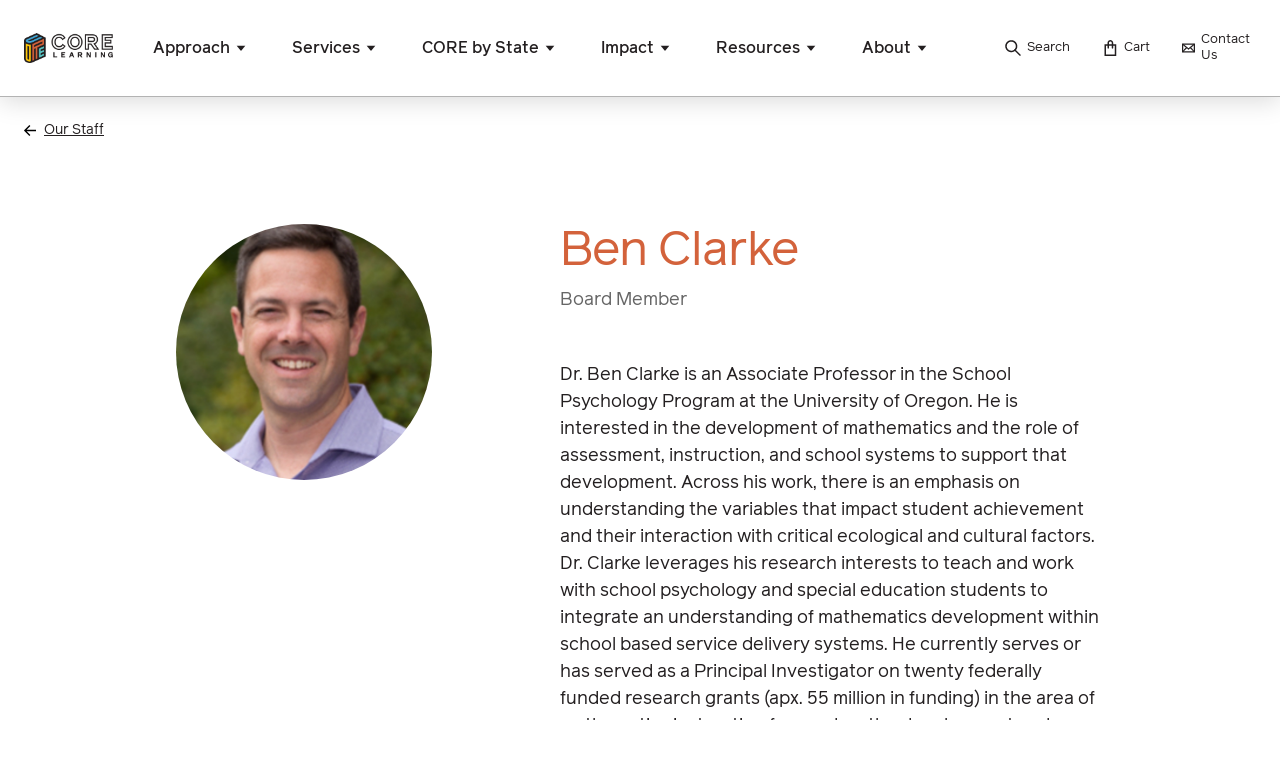

--- FILE ---
content_type: text/html; charset=UTF-8
request_url: https://www.corelearn.com/team/ben-clarke/
body_size: 19027
content:
<!doctype html>
<html lang="en-US">
<head>
	<meta charset="UTF-8">
	<meta name="viewport" content="width=device-width, initial-scale=1">
	<link rel="profile" href="https://gmpg.org/xfn/11">
	<meta name='robots' content='index, follow, max-image-preview:large, max-snippet:-1, max-video-preview:-1' />
	<style>img:is([sizes="auto" i], [sizes^="auto," i]) { contain-intrinsic-size: 3000px 1500px }</style>
	
	<!-- This site is optimized with the Yoast SEO plugin v26.8 - https://yoast.com/product/yoast-seo-wordpress/ -->
	<title>Ben Clarke - Professional Learning &amp; Support | Literacy, Math, Curriculum</title>
	<link rel="canonical" href="https://www.corelearn.com/team/ben-clarke/" />
	<meta property="og:locale" content="en_US" />
	<meta property="og:type" content="article" />
	<meta property="og:title" content="Ben Clarke - Professional Learning &amp; Support | Literacy, Math, Curriculum" />
	<meta property="og:url" content="https://www.corelearn.com/team/ben-clarke/" />
	<meta property="og:site_name" content="Professional Learning &amp; Support | Literacy, Math, Curriculum" />
	<meta property="article:publisher" content="https://www.facebook.com/COREprofessionallearning" />
	<meta property="article:modified_time" content="2022-11-24T16:23:44+00:00" />
	<meta property="og:image" content="https://www.corelearn.com/wp-content/uploads/2022/09/Ben-Clarke.png" />
	<meta property="og:image:width" content="436" />
	<meta property="og:image:height" content="494" />
	<meta property="og:image:type" content="image/png" />
	<meta name="twitter:card" content="summary_large_image" />
	<meta name="twitter:site" content="@COREInc" />
	<script type="application/ld+json" class="yoast-schema-graph">{"@context":"https://schema.org","@graph":[{"@type":"WebPage","@id":"https://www.corelearn.com/team/ben-clarke/","url":"https://www.corelearn.com/team/ben-clarke/","name":"Ben Clarke - Professional Learning &amp; Support | Literacy, Math, Curriculum","isPartOf":{"@id":"https://www.corelearn.com/#website"},"primaryImageOfPage":{"@id":"https://www.corelearn.com/team/ben-clarke/#primaryimage"},"image":{"@id":"https://www.corelearn.com/team/ben-clarke/#primaryimage"},"thumbnailUrl":"https://www.corelearn.com/wp-content/uploads/2022/09/Ben-Clarke.png","datePublished":"2022-10-25T19:30:55+00:00","dateModified":"2022-11-24T16:23:44+00:00","breadcrumb":{"@id":"https://www.corelearn.com/team/ben-clarke/#breadcrumb"},"inLanguage":"en-US","potentialAction":[{"@type":"ReadAction","target":["https://www.corelearn.com/team/ben-clarke/"]}]},{"@type":"ImageObject","inLanguage":"en-US","@id":"https://www.corelearn.com/team/ben-clarke/#primaryimage","url":"https://www.corelearn.com/wp-content/uploads/2022/09/Ben-Clarke.png","contentUrl":"https://www.corelearn.com/wp-content/uploads/2022/09/Ben-Clarke.png","width":436,"height":494},{"@type":"BreadcrumbList","@id":"https://www.corelearn.com/team/ben-clarke/#breadcrumb","itemListElement":[{"@type":"ListItem","position":1,"name":"Home","item":"https://www.corelearn.com/"},{"@type":"ListItem","position":2,"name":"Ben Clarke"}]},{"@type":"WebSite","@id":"https://www.corelearn.com/#website","url":"https://www.corelearn.com/","name":"CORE Learning","description":"Transform teaching and learning so that every student thrives.","publisher":{"@id":"https://www.corelearn.com/#organization"},"potentialAction":[{"@type":"SearchAction","target":{"@type":"EntryPoint","urlTemplate":"https://www.corelearn.com/?s={search_term_string}"},"query-input":{"@type":"PropertyValueSpecification","valueRequired":true,"valueName":"search_term_string"}}],"inLanguage":"en-US"},{"@type":"Organization","@id":"https://www.corelearn.com/#organization","name":"CORE Learning","url":"https://www.corelearn.com/","logo":{"@type":"ImageObject","inLanguage":"en-US","@id":"https://www.corelearn.com/#/schema/logo/image/","url":"https://www.corelearn.com/wp-content/uploads/2021/11/Core_Learning_Favicon_144.png","contentUrl":"https://www.corelearn.com/wp-content/uploads/2021/11/Core_Learning_Favicon_144.png","width":144,"height":144,"caption":"CORE Learning"},"image":{"@id":"https://www.corelearn.com/#/schema/logo/image/"},"sameAs":["https://www.facebook.com/COREprofessionallearning","https://x.com/COREInc","https://www.linkedin.com/company/consortium-on-reaching-excellence-in-education-core-/"]}]}</script>
	<!-- / Yoast SEO plugin. -->


<link rel='dns-prefetch' href='//js.hs-scripts.com' />
<link rel='dns-prefetch' href='//www.googletagmanager.com' />
<link rel='dns-prefetch' href='//fonts.googleapis.com' />
<link rel="alternate" type="application/rss+xml" title="Professional Learning &amp; Support | Literacy, Math, Curriculum &raquo; Feed" href="https://www.corelearn.com/feed/" />
<link rel="alternate" type="application/rss+xml" title="Professional Learning &amp; Support | Literacy, Math, Curriculum &raquo; Comments Feed" href="https://www.corelearn.com/comments/feed/" />
<meta name="generator" content="Event Espresso Version 5.0.50" />
<script>
window._wpemojiSettings = {"baseUrl":"https:\/\/s.w.org\/images\/core\/emoji\/16.0.1\/72x72\/","ext":".png","svgUrl":"https:\/\/s.w.org\/images\/core\/emoji\/16.0.1\/svg\/","svgExt":".svg","source":{"concatemoji":"https:\/\/www.corelearn.com\/wp-includes\/js\/wp-emoji-release.min.js?ver=6.8.3"}};
/*! This file is auto-generated */
!function(s,n){var o,i,e;function c(e){try{var t={supportTests:e,timestamp:(new Date).valueOf()};sessionStorage.setItem(o,JSON.stringify(t))}catch(e){}}function p(e,t,n){e.clearRect(0,0,e.canvas.width,e.canvas.height),e.fillText(t,0,0);var t=new Uint32Array(e.getImageData(0,0,e.canvas.width,e.canvas.height).data),a=(e.clearRect(0,0,e.canvas.width,e.canvas.height),e.fillText(n,0,0),new Uint32Array(e.getImageData(0,0,e.canvas.width,e.canvas.height).data));return t.every(function(e,t){return e===a[t]})}function u(e,t){e.clearRect(0,0,e.canvas.width,e.canvas.height),e.fillText(t,0,0);for(var n=e.getImageData(16,16,1,1),a=0;a<n.data.length;a++)if(0!==n.data[a])return!1;return!0}function f(e,t,n,a){switch(t){case"flag":return n(e,"\ud83c\udff3\ufe0f\u200d\u26a7\ufe0f","\ud83c\udff3\ufe0f\u200b\u26a7\ufe0f")?!1:!n(e,"\ud83c\udde8\ud83c\uddf6","\ud83c\udde8\u200b\ud83c\uddf6")&&!n(e,"\ud83c\udff4\udb40\udc67\udb40\udc62\udb40\udc65\udb40\udc6e\udb40\udc67\udb40\udc7f","\ud83c\udff4\u200b\udb40\udc67\u200b\udb40\udc62\u200b\udb40\udc65\u200b\udb40\udc6e\u200b\udb40\udc67\u200b\udb40\udc7f");case"emoji":return!a(e,"\ud83e\udedf")}return!1}function g(e,t,n,a){var r="undefined"!=typeof WorkerGlobalScope&&self instanceof WorkerGlobalScope?new OffscreenCanvas(300,150):s.createElement("canvas"),o=r.getContext("2d",{willReadFrequently:!0}),i=(o.textBaseline="top",o.font="600 32px Arial",{});return e.forEach(function(e){i[e]=t(o,e,n,a)}),i}function t(e){var t=s.createElement("script");t.src=e,t.defer=!0,s.head.appendChild(t)}"undefined"!=typeof Promise&&(o="wpEmojiSettingsSupports",i=["flag","emoji"],n.supports={everything:!0,everythingExceptFlag:!0},e=new Promise(function(e){s.addEventListener("DOMContentLoaded",e,{once:!0})}),new Promise(function(t){var n=function(){try{var e=JSON.parse(sessionStorage.getItem(o));if("object"==typeof e&&"number"==typeof e.timestamp&&(new Date).valueOf()<e.timestamp+604800&&"object"==typeof e.supportTests)return e.supportTests}catch(e){}return null}();if(!n){if("undefined"!=typeof Worker&&"undefined"!=typeof OffscreenCanvas&&"undefined"!=typeof URL&&URL.createObjectURL&&"undefined"!=typeof Blob)try{var e="postMessage("+g.toString()+"("+[JSON.stringify(i),f.toString(),p.toString(),u.toString()].join(",")+"));",a=new Blob([e],{type:"text/javascript"}),r=new Worker(URL.createObjectURL(a),{name:"wpTestEmojiSupports"});return void(r.onmessage=function(e){c(n=e.data),r.terminate(),t(n)})}catch(e){}c(n=g(i,f,p,u))}t(n)}).then(function(e){for(var t in e)n.supports[t]=e[t],n.supports.everything=n.supports.everything&&n.supports[t],"flag"!==t&&(n.supports.everythingExceptFlag=n.supports.everythingExceptFlag&&n.supports[t]);n.supports.everythingExceptFlag=n.supports.everythingExceptFlag&&!n.supports.flag,n.DOMReady=!1,n.readyCallback=function(){n.DOMReady=!0}}).then(function(){return e}).then(function(){var e;n.supports.everything||(n.readyCallback(),(e=n.source||{}).concatemoji?t(e.concatemoji):e.wpemoji&&e.twemoji&&(t(e.twemoji),t(e.wpemoji)))}))}((window,document),window._wpemojiSettings);
</script>
<style id='wp-emoji-styles-inline-css'>

	img.wp-smiley, img.emoji {
		display: inline !important;
		border: none !important;
		box-shadow: none !important;
		height: 1em !important;
		width: 1em !important;
		margin: 0 0.07em !important;
		vertical-align: -0.1em !important;
		background: none !important;
		padding: 0 !important;
	}
</style>
<style id='wp-block-library-inline-css'>
:root{--wp-admin-theme-color:#007cba;--wp-admin-theme-color--rgb:0,124,186;--wp-admin-theme-color-darker-10:#006ba1;--wp-admin-theme-color-darker-10--rgb:0,107,161;--wp-admin-theme-color-darker-20:#005a87;--wp-admin-theme-color-darker-20--rgb:0,90,135;--wp-admin-border-width-focus:2px;--wp-block-synced-color:#7a00df;--wp-block-synced-color--rgb:122,0,223;--wp-bound-block-color:var(--wp-block-synced-color)}@media (min-resolution:192dpi){:root{--wp-admin-border-width-focus:1.5px}}.wp-element-button{cursor:pointer}:root{--wp--preset--font-size--normal:16px;--wp--preset--font-size--huge:42px}:root .has-very-light-gray-background-color{background-color:#eee}:root .has-very-dark-gray-background-color{background-color:#313131}:root .has-very-light-gray-color{color:#eee}:root .has-very-dark-gray-color{color:#313131}:root .has-vivid-green-cyan-to-vivid-cyan-blue-gradient-background{background:linear-gradient(135deg,#00d084,#0693e3)}:root .has-purple-crush-gradient-background{background:linear-gradient(135deg,#34e2e4,#4721fb 50%,#ab1dfe)}:root .has-hazy-dawn-gradient-background{background:linear-gradient(135deg,#faaca8,#dad0ec)}:root .has-subdued-olive-gradient-background{background:linear-gradient(135deg,#fafae1,#67a671)}:root .has-atomic-cream-gradient-background{background:linear-gradient(135deg,#fdd79a,#004a59)}:root .has-nightshade-gradient-background{background:linear-gradient(135deg,#330968,#31cdcf)}:root .has-midnight-gradient-background{background:linear-gradient(135deg,#020381,#2874fc)}.has-regular-font-size{font-size:1em}.has-larger-font-size{font-size:2.625em}.has-normal-font-size{font-size:var(--wp--preset--font-size--normal)}.has-huge-font-size{font-size:var(--wp--preset--font-size--huge)}.has-text-align-center{text-align:center}.has-text-align-left{text-align:left}.has-text-align-right{text-align:right}#end-resizable-editor-section{display:none}.aligncenter{clear:both}.items-justified-left{justify-content:flex-start}.items-justified-center{justify-content:center}.items-justified-right{justify-content:flex-end}.items-justified-space-between{justify-content:space-between}.screen-reader-text{border:0;clip-path:inset(50%);height:1px;margin:-1px;overflow:hidden;padding:0;position:absolute;width:1px;word-wrap:normal!important}.screen-reader-text:focus{background-color:#ddd;clip-path:none;color:#444;display:block;font-size:1em;height:auto;left:5px;line-height:normal;padding:15px 23px 14px;text-decoration:none;top:5px;width:auto;z-index:100000}html :where(.has-border-color){border-style:solid}html :where([style*=border-top-color]){border-top-style:solid}html :where([style*=border-right-color]){border-right-style:solid}html :where([style*=border-bottom-color]){border-bottom-style:solid}html :where([style*=border-left-color]){border-left-style:solid}html :where([style*=border-width]){border-style:solid}html :where([style*=border-top-width]){border-top-style:solid}html :where([style*=border-right-width]){border-right-style:solid}html :where([style*=border-bottom-width]){border-bottom-style:solid}html :where([style*=border-left-width]){border-left-style:solid}html :where(img[class*=wp-image-]){height:auto;max-width:100%}:where(figure){margin:0 0 1em}html :where(.is-position-sticky){--wp-admin--admin-bar--position-offset:var(--wp-admin--admin-bar--height,0px)}@media screen and (max-width:600px){html :where(.is-position-sticky){--wp-admin--admin-bar--position-offset:0px}}
</style>
<style id='classic-theme-styles-inline-css'>
/*! This file is auto-generated */
.wp-block-button__link{color:#fff;background-color:#32373c;border-radius:9999px;box-shadow:none;text-decoration:none;padding:calc(.667em + 2px) calc(1.333em + 2px);font-size:1.125em}.wp-block-file__button{background:#32373c;color:#fff;text-decoration:none}
</style>
<link rel='stylesheet' id='contact-form-7-css' href='https://www.corelearn.com/wp-content/plugins/contact-form-7/includes/css/styles.css?ver=6.1.4' media='all' />
<link rel='stylesheet' id='jquery-ui-css' href='https://www.corelearn.com/wp-content/plugins/wp-easycart/design/theme/base-responsive-v3/smoothness-jquery-ui.min.css?ver=6.8.3' media='all' />
<link rel='stylesheet' id='wpeasycart_css-css' href='https://www.corelearn.com/wp-content/plugins/wp-easycart/design/theme/base-responsive-v3/ec-store.css?ver=5_8_12' media='all' />
<link rel='stylesheet' id='wpeasycart_gfont-css' href='https://fonts.googleapis.com/css?family=Lato%7CMonda%7COpen+Sans%7CDroid+Serif&#038;ver=6.8.3' media='all' />
<link rel='stylesheet' id='wpeasycart_owl_carousel_css-css' href='https://www.corelearn.com/wp-content/plugins/wp-easycart/design/theme/base-responsive-v3/owl.carousel.css?ver=6.8.3' media='all' />
<link rel='stylesheet' id='dashicons-css' href='https://www.corelearn.com/wp-includes/css/dashicons.min.css?ver=6.8.3' media='all' />
<link rel='stylesheet' id='corelearn-theme-style-css' href='https://www.corelearn.com/wp-content/themes/corelearn-theme/style.css?ver=1.0.0' media='all' />
<link rel='stylesheet' id='corelearn-theme-main-css-css' href='https://www.corelearn.com/wp-content/themes/corelearn-theme/dist/css/main.css?ver=1758463453' media='all' />
<script src="https://www.corelearn.com/wp-includes/js/jquery/jquery.min.js?ver=3.7.1" id="jquery-core-js"></script>
<script src="https://www.corelearn.com/wp-includes/js/jquery/jquery-migrate.min.js?ver=3.4.1" id="jquery-migrate-js"></script>
<script src="https://www.corelearn.com/wp-includes/js/jquery/ui/core.min.js?ver=1.13.3" id="jquery-ui-core-js"></script>
<script src="https://www.corelearn.com/wp-includes/js/jquery/ui/accordion.min.js?ver=1.13.3" id="jquery-ui-accordion-js"></script>
<script src="https://www.corelearn.com/wp-includes/js/jquery/ui/datepicker.min.js?ver=1.13.3" id="jquery-ui-datepicker-js"></script>
<script id="jquery-ui-datepicker-js-after">
jQuery(function(jQuery){jQuery.datepicker.setDefaults({"closeText":"Close","currentText":"Today","monthNames":["January","February","March","April","May","June","July","August","September","October","November","December"],"monthNamesShort":["Jan","Feb","Mar","Apr","May","Jun","Jul","Aug","Sep","Oct","Nov","Dec"],"nextText":"Next","prevText":"Previous","dayNames":["Sunday","Monday","Tuesday","Wednesday","Thursday","Friday","Saturday"],"dayNamesShort":["Sun","Mon","Tue","Wed","Thu","Fri","Sat"],"dayNamesMin":["S","M","T","W","T","F","S"],"dateFormat":"MM d, yy","firstDay":1,"isRTL":false});});
</script>
<script id="wpeasycart_js-js-extra">
var wpeasycart_ajax_object = {"ga4_id":"G-ZC1TKBNETT","ga4_conv_id":"","ajax_url":"https:\/\/www.corelearn.com\/wp-admin\/admin-ajax.php","current_language":"EN","location_id":"0"};
</script>
<script src="https://www.corelearn.com/wp-content/plugins/wp-easycart/design/theme/base-responsive-v3/ec-store.js?ver=5_8_12" id="wpeasycart_js-js"></script>
<script src="https://www.corelearn.com/wp-content/plugins/wp-easycart/design/theme/base-responsive-v3/owl.carousel.min.js?ver=5_8_12" id="wpeasycart_owl_carousel_js-js"></script>

<!-- Google tag (gtag.js) snippet added by Site Kit -->
<!-- Google Analytics snippet added by Site Kit -->
<script src="https://www.googletagmanager.com/gtag/js?id=GT-WKXRH9W" id="google_gtagjs-js" async></script>
<script id="google_gtagjs-js-after">
window.dataLayer = window.dataLayer || [];function gtag(){dataLayer.push(arguments);}
gtag("set","linker",{"domains":["www.corelearn.com"]});
gtag("js", new Date());
gtag("set", "developer_id.dZTNiMT", true);
gtag("config", "GT-WKXRH9W");
</script>
<link rel="https://api.w.org/" href="https://www.corelearn.com/wp-json/" /><link rel="alternate" title="JSON" type="application/json" href="https://www.corelearn.com/wp-json/wp/v2/team/9797" /><link rel="EditURI" type="application/rsd+xml" title="RSD" href="https://www.corelearn.com/xmlrpc.php?rsd" />
<link rel='shortlink' href='https://www.corelearn.com/?p=9797' />
<link rel="alternate" title="oEmbed (JSON)" type="application/json+oembed" href="https://www.corelearn.com/wp-json/oembed/1.0/embed?url=https%3A%2F%2Fwww.corelearn.com%2Fteam%2Fben-clarke%2F" />
<link rel="alternate" title="oEmbed (XML)" type="text/xml+oembed" href="https://www.corelearn.com/wp-json/oembed/1.0/embed?url=https%3A%2F%2Fwww.corelearn.com%2Fteam%2Fben-clarke%2F&#038;format=xml" />
<meta name="generator" content="Site Kit by Google 1.170.0" />			<!-- DO NOT COPY THIS SNIPPET! Start of Page Analytics Tracking for HubSpot WordPress plugin v11.3.37-->
			<script class="hsq-set-content-id" data-content-id="blog-post">
				var _hsq = _hsq || [];
				_hsq.push(["setContentType", "blog-post"]);
			</script>
			<!-- DO NOT COPY THIS SNIPPET! End of Page Analytics Tracking for HubSpot WordPress plugin -->
			
<style>
.ec_product_type1, .ec_product_type2, .ec_product_type3, .ec_product_type4, .ec_product_type5, .ec_product_type6, 
.ec_product_type1 > .ec_image_container_none, .ec_product_type1 > .ec_image_container_border, .ec_product_type1 > .ec_image_container_shadow, 
.ec_product_type1 .ec_product_addtocart a, .ec_product_type1 .ec_product_addtocart a:hover, .ec_product_type1 .ec_product_addtocart a:focus,
.ec_product_type1 .ec_product_addtocart, .ec_product_type4 .ec_product_addtocart, .ec_product_type6 .ec_product_meta_type6 .ec_product_addtocart, .ec_product_meta_type6 .ec_product_addtocart a.ec_added_to_cart_button,
.ec_price_container_type5, .ec_product_type6 .ec_product_meta_type6 .ec_price_container,

.ec_single_fade_container .ec_product_image_container, #ec_store_product_list img, 

.ec_details_main_image, .ec_details_magbox, .ec_details_thumbnail, .ec_details_swatches > li > img, .ec_details_swatches > li > a > img, 
.ec_details_add_to_cart_area > .ec_details_add_to_cart > input, .ec_details_add_to_cart_area > .ec_details_add_to_cart > a, .ec_details_quantity, 
.ec_details_add_to_cart, .ec_details_add_to_cart_area > .ec_details_quantity > .ec_minus, .ec_details_add_to_cart_area > .ec_details_quantity > .ec_plus, 
.ec_cartitem_quantity_table > tbody > tr > td > .ec_cartitem_update_button, .ec_cart_button_row > .ec_cart_button, 
.ec_cartitem_quantity_table > tbody > tr > td > .ec_minus, .ec_cartitem_quantity_table > tbody > tr > td > .ec_plus, 
.ec_cartitem_quantity_table > tbody > tr > td > .ec_minus:focus, .ec_cartitem_quantity_table > tbody > tr > td > .ec_plus:focus, 
.ec_cartitem_quantity_table > tbody > tr > td > .ec_minus:hover, .ec_cartitem_quantity_table > tbody > tr > td > .ec_plus:hover, 
.ec_cartitem_quantity_table > tbody > tr > td > .ec_quantity, .ec_cart_button_row > .ec_cart_button_working,

.ec_account_order_header_row, .ec_account_order_item_buy_button, .ec_account_order_item_download_button, .ec_account_dashboard_row_divider a, 
.ec_account_billing_information_button, .ec_account_shipping_information_button, .ec_account_personal_information_button, .ec_account_password_button,
.ec_cart_button_row > .ec_account_button, .ec_account_order_line_column5 a, .ec_out_of_stock_notify, .ec_out_of_stock_notify_title, .ec_account_login_create_account_button{ 
	border-top-right-radius:0px !important; border-top-left-radius:0px !important; border-bottom-left-radius:0px !important; border-bottom-right-radius:0px !important; border-radius:0px !important;
}
.ec_out_of_stock_notify{ border-color:#222222; }
.ec_out_of_stock_notify_title, .ec_out_of_stock_notify_button > input, #ec_user_login_link a{ background-color:#222222; }
.ec_product_type1 .ec_product_addtocart{ background-color:#222222; border-bottom-color:#666666; }
.ec_product_type3 .ec_product_addtocart{ background-color:#222222 !important; }
.ec_price_container_type5{ background-color:#222222; }
.ec_price_container_type5:after{ border-color: #666666 transparent transparent #666666; }
.ec_product_type6 .ec_product_meta_type6 .ec_price_container{ background-color:#222222; }
.ec_product_type6 .ec_product_meta_type6 .ec_price_container:after{ border-color:#666666 transparent transparent #666666; }
.ec_product_type6 .ec_product_meta_type6 .ec_product_addtocart{ background-color:#222222 !important; }
.ec_product_type6 .ec_product_meta_type6 .ec_product_addtocart, .ec_product_meta_type6 .ec_product_addtocart a.ec_added_to_cart_button{ background-color:#222222 !important; }
@media(hover: hover) {
	.ec_out_of_stock_notify_button > input:hover, #ec_user_login_link a:hover{ background-color:#666666; }
	.ec_product_type1 .ec_product_quickview > input:hover{ background:#222222; background-color:#222222; }
	.ec_product_type1 .ec_product_addtocart:hover{ background-color:#666666; border-bottom-color:#222222; }
	.ec_product_type3 .ec_product_addtocart:hover{ background-color:#666666 !important; }
	.ec_product_type3 .ec_product_addtocart:hover{ background-color:#222222; }
	.ec_product_type3 .ec_product_quickview > input:hover{ background:#222222; background-color:#222222; }
	.ec_product_type5 .ec_product_addtocart:hover{ background-color:#222222; }
	.ec_product_type5 .ec_product_quickview > input:hover{ background:#222222; background-color:#222222; }
	.ec_product_type6 .ec_product_meta_type6 .ec_product_addtocart:hover{ background-color:#666666 !important; }
	.ec_product_type6 .ec_product_meta_type6 .ec_product_addtocart:hover, .ec_product_meta_type6 .ec_product_addtocart a.ec_added_to_cart_button:hover{ background-color:#666666 !important; }
	.ec_product_type6 .ec_product_meta_type6 .ec_product_quickview > input:hover{ background-color:#222222; }
}
.ec_product_quickview_content_title, .ec_product_quickview_content_title > a{ color:#222222 !important; }
.ec_product_quickview_content_title:hover, .ec_product_quickview_content_title > a:hover{ color:#666666 !important; }
.ec_product_quickview_content_quantity input[type="submit"], .ec_product_quickview_content_quantity input[type="button"], .ec_product_quickview_content_add_to_cart a{ background-color:#222222 !important; }
.ec_product_quickview_content_quantity input[type="submit"]:hover, .ec_product_quickview_content_quantity input[type="button"]:hover, .ec_product_quickview_content_add_to_cart a:hover{ background-color:#666666 !important; }
.ec_product_quickview_content_quantity .ec_minus, .ec_product_quickview_content_quantity .ec_plus{ background-color:#222222; }
.ec_product_quickview_content_quantity .ec_minus:hover, .ec_product_quickview_content_quantity .ec_plus:hover{ background-color:#666666; }
.ec_quickview_view_details a{ color:#222222 !important; }
.ec_quickview_view_details a:hover{ color:#666666 !important; }
.ec_product_page_sort > .ec_product_page_showing{ color:#222222; }
.ec_product_star_on{ border-bottom-color:#222222 !important; color:#222222; border-bottom-color:#222222; }
.ec_product_star_on:before{ border-bottom-color:#222222; }
.ec_product_star_on:after{ color:#222222; border-bottom-color:#222222; }
.ec_product_star_off{ border-bottom-color:#CCCCCC !important; color:#CCCCCC; }
.ec_product_star_off:before{ border-bottom-color:#CCCCCC; }
.ec_product_star_off:after{ color:#CCCCCC; border-bottom-color:#CCCCCC; }
.ec_product_added_to_cart a, .ec_cart_checkout_link{ color:#222222 !important; }
.ec_product_added_to_cart a:hover, .ec_cart_checkout_link:hover{ color:#666666 !important; }
.ec_product_details_page a{ color:#222222; }
.ec_product_details_page a:hover{ color:#666666; }
.ec_details_title{ color:#222222 !important; }
.ec_details_price > .ec_product_price{ color:#000000; }
.ec_details_price > .ec_product_sale_price{ color:#000000; }
.ec_details_magbox{ display:none; }
.ec_details_right{  }
.ec_details_model_number{ color:#666666 !important; }
.ec_details_description{ color:#222222 !important; }
.ec_details_stock_total{ color:#666666 !important; }
.ec_details_add_to_cart_area > .ec_details_quantity > .ec_minus, .ec_details_add_to_cart_area > .ec_details_quantity > .ec_plus, .ec_details_add_to_cart_area > .ec_details_add_to_cart > input, .ec_details_add_to_cart_area > .ec_details_add_to_cart > a, .ec_details_customer_reviews_row > input[type="button"], .ec_details_inquiry_popup_main > form > .ec_details_add_to_cart input, .ec_details_inquiry_popup_main > form > .ec_details_add_to_cart > a, .wpeasycart-html-swatch{ background-color:#222222 !important; }
.ec_details_add_to_cart_area > .ec_details_quantity > .ec_minus:hover, .ec_details_add_to_cart_area > .ec_details_quantity > .ec_plus:hover, .ec_details_add_to_cart_area > .ec_details_add_to_cart > input:hover, .ec_details_add_to_cart_area > .ec_details_add_to_cart > a:hover, .ec_details_customer_reviews_row > input[type="button"]:hover, .ec_details_inquiry_popup_main > form > .ec_details_add_to_cart > input:hover, .ec_details_inquiry_popup_main > form > .ec_details_add_to_cart > a:hover, .wpeasycart-html-swatch.ec_selected, .wpeasycart-html-swatch:hover{ background-color:#666666 !important; }
.ec_details_categories{ color:#666666 !important; }
.ec_details_manufacturer{ color:#666666 !important; }
.ec_details_tabs{ color:#222222; }
.ec_details_tab.ec_active{ border-top-color:#222222; }
.ec_details_customer_reviews_left > h3{ color:#222222 !important; }
.ec_details_customer_review_date{ color:#666666; }
.ec_details_customer_review_date > strong{ color:#222222; }
.ec_details_customer_review_data{ color:#222222; }
.ec_details_customer_reviews_form > .ec_details_customer_reviews_form_holder > h3{ color:#222222 !important; }
.ec_details_customer_reviews_row{ color:#222222; }
.ec_details_customer_reviews_row > input[type="button"]{ background-color:#333; color:#FFFFFF; }
.ec_details_customer_reviews_row > input[type="button"]:hover{ background-color:#333333; }
.ec_details_related_products_area > h3{ color:#222222 !important; }
.ec_product_details_star_on{ border-bottom-color:#222222 !important; color:#222222; border-bottom-color:#222222; }
.ec_product_details_star_on:before{ border-bottom-color:#222222; }
.ec_product_details_star_on:after{ color:#222222; border-bottom-color:#222222; }
.ec_product_details_star_off{ border-bottom-color:#CCCCCC !important; color:#CCCCCC; }
.ec_product_details_star_off:before{ border-bottom-color:#CCCCCC; }
.ec_product_details_star_off:after{ color:#CCCCCC; border-bottom-color:#CCCCCC; }
.ec_details_swatches > li.ec_selected > img{ border:2px solid #222222; }
.ec_special_heading{ color:#222222; }
.ec_special_icon, .ec_special_icon_list{ background-color:#222222; }
.ec_cart_page a, .ec_restricted a{ color:#222222; }
.ec_cart_page a:hover, .ec_restricted a:hover{ color:#666666; }
a.ec_cart_empty_button{ background-color:#222222 }
a.ec_cart_empty_button:hover{ background-color:#666666 }
.ec_cart_breadcrumb{ color:#222222; }
.ec_cart_table_continue_shopping{ color:#222222; }
.ec_cart_table_continue_shopping:hover{ color:#666666; }
.ec_cart_button_column > .ec_cart_button, .ec_cart_table_checkout_button{ background-color:#222222 !important; }
.ec_cart_button_column > .ec_cart_button:hover, .ec_cart_table_checkout_button:hover{ background-color:#666666 !important; }
.ec_cart_breadcrumb_item_v2, .ec_cart_bottom_nav_back, .ec_cart_create_account_row_v2 > a, .ec_account_login_cancel_link{ color:#222222 !important; }
.ec_cart_breadcrumb_item_v2:hover, .ec_cart_bottom_nav_back:hover, .ec_cart_create_account_row_v2 > a:hover, .ec_account_login_cancel_link:hover{ color:#666666 !important; }
.ec_cart > thead > tr{ border-bottom-color:#222222; }
.ec_cartitem_title{ color:#222222 !important; }
.ec_cartitem_quantity_table > tbody > tr > td > .ec_minus, .ec_cartitem_quantity_table > tbody > tr > td > .ec_plus, .ec_cartitem_quantity_table > tbody > tr > td > .ec_cartitem_update_button{ background-color:#222222 !important; }
.ec_cartitem_quantity_table > tbody > tr > td > .ec_minus:hover, .ec_cartitem_quantity_table > tbody > tr > td > .ec_plus:hover, .ec_cartitem_quantity_table > tbody > tr > td > .ec_cartitem_update_button:hover{ background-color:#666666 !important; }
.ec_cart_button_row > .ec_account_button{ background-color:#222222 !important; }
.ec_cart_button_row > .ec_account_button:hover{ background-color:#666666 !important; }
.ec_cart_button_row > .ec_cart_button, .ec_cart_button_row input[type="button"], .ec_cart_button_row a.ec_cart_button{ background-color:#222222 !important; }
.ec_cart_button_row > .ec_cart_button:hover, .ec_cart_button_row input[type="button"]:hover, .ec_cart_button_row a.ec_cart_button:hover{ background-color:#666666 !important; }
.ec_cart_button_row a.ec_account_login_link{ background:none !important; background-color:transparent !important; color:#222222; }
.ec_cart_button_row a.ec_account_login_link:hover{ background:none !important; background-color:transparent !important; color:#666666; }
.ec_cart_input_row > a, .ec_cart_input_row > b, .ec_cart_input_row > strong, .ec_account_order_details_item_display_title > a{ color:#222222; }
.ec_cart_input_row > a:hover, .ec_account_order_details_item_display_title > a:hover{ color:#666666; }
ul.ec_menu_vertical li a:hover{ background-color:#222222; }
ul.ec_menu_vertical ul li a:hover, ul.ec_menu_vertical ul ul li a:hover, .ec_categorywidget a:hover, .ec_manufacturerwidget a:hover, .ec_pricepointwidget a:hover, .ec_groupwidget a:hover, .ec_product_widget_title a:hover{ color:#222222 !important; }

.ec_search_widget input[type="submit"], .ec_newsletter_widget input[type="submit"], input[type="submit"].ec_login_widget_button{ background-color:#222222; border-bottom:4px solid #666666; }
.ec_search_widget input[type="submit"]:hover, .ec_newsletter_widget input[type="submit"]:hover, input[type="submit"].ec_login_widget_button:hover{ background-color:#666666; border-bottom:4px solid #222222; }

.ec_cart_widget_minicart_wrap{ background:#222222; }

.ec_categorywidget a, .ec_manufacturer_widget a, .ec_pricepoint_widget a, .ec_group_widget a, .ec_cartwidget a{ color:#222222; }
.ec_categorywidget a:hover, .ec_manufacturer_widget a:hover, .ec_pricepoint_widget a:hover, .ec_group_widget a:hover, .ec_cartwidget a:hover{ color:#666666 !important; }

.ec_newsletter_content h1, .ec_newsletter_close{ color:#222222; }
.ec_newsletter_content input[type='submit']{ background-color:#222222;}
.ec_newsletter_content input[type='submit']:hover{ background-color:#666666; }

.ec_account_order_item_buy_button, .ec_account_order_item_download_button{ background-color:#222222; }
.ec_account_order_item_buy_button:hover, .ec_account_order_item_download_button:hover{ background-color:#666666; }
.ec_account_dashboard_row_divider a, .ec_account_order_line_column5 a, .ec_account_complete_payment_button{ background-color:#222222 !important; }
.ec_account_dashboard_row_divider a:hover, .ec_account_order_line_column5 a:hover, .ec_account_complete_payment_button:hover{ background:#666666 !important; background-color:#666666 !important; }

.ec_store_table a{ color:#222222 !important; }
.ec_store_table a:hover{ color:#666666 !important; }

.ec_cart_success_title{ color:#222222 !important; }
.ec_cart_success_continue_shopping_button > a{ background:#222222 !important; }
.ec_cart_success_continue_shopping_button > a:hover{ background:#666666 !important; }

@media only screen and ( min-width:1140px ){
	.ec_product_page .ec_product_li, .ec_product_page li.ec_product_li{ width:50%; }
	.ec_product_page .ec_product_li:nth-child( 2n+1 ){ clear:both; }
	.ec_image_container_none, .ec_image_container_none > div, .ec_image_container_border, .ec_image_container_border > div, .ec_image_container_shadow, .ec_image_container_shadow > div{ min-height:510px; height:510px; }
	#ec_current_media_size{ max-width:1300px; }
	.ec_product_page .ec_product_li:nth-child( 2n+1 ) .ec_product_editor{ left:227px; }
	
	.ec_product_page .ec_product_li, .ec_product_page li.ec_product_li{ width:50%; }
	.ec_product_page .ec_product_li:nth-child( 2n+1 ){ clear:both; }
	.ec_image_container_none, .ec_image_container_none > div, .ec_image_container_border, .ec_image_container_border > div, .ec_image_container_shadow, .ec_image_container_shadow > div{ min-height:510px; height:510px; }
	#ec_current_media_size{ max-width:1300px; }
	.ec_product_page .ec_product_li:nth-child( 2n+1 ) .ec_product_editor{ left:227px; }
		
	.ec_category_li{ width:50%; }
	.ec_category_li:nth-child( 2n+1 ){ clear:both; }
	.ec_category_li{ width:50%; }
	.ec_category_li:nth-child( 2n+1 ){ clear:both; }
	.ec_category_li:nth-child( 2n+1 ) .ec_product_editor{ left:227px; }
	
	}

@media only screen and ( min-width:990px ) and ( max-width:1139px ){
	.ec_product_page .ec_product_li, .ec_product_page li.ec_product_li{ width:50%; }
	.ec_product_page .ec_product_li:nth-child( 2n+1 ){ clear:both; }
	.ec_image_container_none, .ec_image_container_none > div, .ec_image_container_border, .ec_image_container_border > div, .ec_image_container_shadow, .ec_image_container_shadow > div{ min-height:310px; height:310px; }
	#ec_current_media_size{ max-width:1139px; }
	.ec_product_page .ec_product_li:nth-child( 2n+1 ) .ec_product_editor{ left:227px; }
	
	.ec_product_page .ec_product_li, .ec_product_page li.ec_product_li{ width:50%; }
	.ec_product_page .ec_product_li:nth-child( 2n+1 ){ clear:both; }
	.ec_image_container_none, .ec_image_container_none > div, .ec_image_container_border, .ec_image_container_border > div, .ec_image_container_shadow, .ec_image_container_shadow > div{ min-height:310px; height:310px; }
	#ec_current_media_size{ max-width:1139px; }
	.ec_product_page .ec_product_li:nth-child( 2n+1 ) .ec_product_editor{ left:227px; }
		
	.ec_category_li{ width:50%; }
	.ec_category_li:nth-child( 2n+1 ){ clear:both; }
	.ec_category_li{ width:50%; }
	.ec_category_li:nth-child( 2n+1 ){ clear:both; }
	.ec_category_li:nth-child( 2n+1 ) .ec_product_editor{ left:227px; }
	
	}

@media only screen and ( min-width:768px ) and ( max-width:989px ) {
	.ec_product_page .ec_product_li, .ec_product_page li.ec_product_li{ width:50%; }
	.ec_product_page .ec_product_li:nth-child( 2n+1 ){ clear:both; }
	.ec_image_container_none, .ec_image_container_none > div, .ec_image_container_border, .ec_image_container_border > div, .ec_image_container_shadow, .ec_image_container_shadow > div{ min-height:310px; height:310px; }
	#ec_current_media_size{ max-width:989px; }
	.ec_product_page .ec_product_li:nth-child( 2n+1 ) .ec_product_editor{ left:227px; }
	
	.ec_product_page .ec_product_li, .ec_product_page li.ec_product_li{ width:50%; }
	.ec_product_page .ec_product_li:nth-child( 2n+1 ){ clear:both; }
	.ec_image_container_none, .ec_image_container_none > div, .ec_image_container_border, .ec_image_container_border > div, .ec_image_container_shadow, .ec_image_container_shadow > div{ min-height:310px; height:310px; }
	#ec_current_media_size{ max-width:989px; }
	.ec_product_page .ec_product_li:nth-child( 2n+1 ) .ec_product_editor{ left:227px; }
		.ec_details_magbox{ display:none !important }
	.ec_details_mobile_title_area{ display:block; }
	.ec_details_images, .ec_details_right, .ec_details_customer_reviews_left, .ec_details_customer_reviews_form, .ec_details_customer_review_date{ float:left; margin-left:0px; width:100%; }
	.ec_details_right{ padding-left:0px; }
	.ec_details_right > form > .ec_details_breadcrumbs.ec_small, .ec_details_right > form > .ec_details_title, .ec_details_right > form > .ec_title_divider, .ec_details_right > form > .ec_details_price, .ec_details_right > form > .ec_details_rating{ display:none; }
	.ec_details_customer_review_list{ width:100%; }
		
	.ec_category_li{ width:50%; }
	.ec_category_li:nth-child( 2n+1 ){ clear:both; }
	.ec_category_li{ width:50%; }
	.ec_category_li:nth-child( 2n+1 ){ clear:both; }
	.ec_category_li:nth-child( 2n+1 ) .ec_product_editor{ left:227px; }
	
		.ec_cart_breadcrumb.ec_inactive, .ec_cart_breadcrumb_divider{ display:none; }
	.ec_cart_breadcrumb{ width:100%; text-align:center; font-size:22px; }
	.ec_cart_left{ width:100%; padding-right:0px; border-right:0px; }
	.ec_cart_right{ width:100%; padding-left:0px; }
	.ec_cart_right > .ec_cart_header.ec_top{ margin-top:15px; }
	.ec_show_two_column_only{ display:none !important; }
	#ec_cart_payment_one_column{ display:block; }
	#ec_cart_payment_hide_column{ display:none; }
	}

@media only screen and ( min-width:481px ) and ( max-width:767px ){
	.ec_product_page .ec_product_li, .ec_product_page li.ec_product_li{ width:100%; }
	.ec_product_page .ec_product_li:nth-child( 1n+1 ){ clear:both; }
	.ec_image_container_none, .ec_image_container_none > div, .ec_image_container_border, .ec_image_container_border > div, .ec_image_container_shadow, .ec_image_container_shadow > div{ min-height:380px; height:380px; }
	#ec_current_media_size{ max-width:767px; }
	.ec_product_page .ec_product_li:nth-child( 1n+1 ) .ec_product_editor{ left:227px; }
	
	.ec_product_page .ec_product_li, .ec_product_page li.ec_product_li{ width:100%; }
	.ec_product_page .ec_product_li:nth-child( 1n+1 ){ clear:both; }
	.ec_image_container_none, .ec_image_container_none > div, .ec_image_container_border, .ec_image_container_border > div, .ec_image_container_shadow, .ec_image_container_shadow > div{ min-height:380px; height:380px; }
	#ec_current_media_size{ max-width:767px; }
	.ec_product_page .ec_product_li:nth-child( 1n+1 ) .ec_product_editor{ left:227px; }
		.ec_details_magbox{ display:none !important }
	.ec_details_mobile_title_area{ display:block; }
	.ec_details_images, .ec_details_right, .ec_details_customer_reviews_left, .ec_details_customer_reviews_form, .ec_details_customer_review_date{ float:left; margin-left:0px; width:100%; }
	.ec_details_right{ padding-left:0px; }
	.ec_details_right > form > .ec_details_breadcrumbs.ec_small, .ec_details_right > form > .ec_details_title, .ec_details_right > form > .ec_title_divider, .ec_details_right > form > .ec_details_price, .ec_details_right > form > .ec_details_rating{ display:none; }
	.ec_details_customer_review_list{ width:100%; }
		
	.ec_category_li{ width:100%; }
	.ec_category_li:nth-child( 1n+1 ){ clear:both; }
	.ec_category_li{ width:100%; }
	.ec_category_li:nth-child( 1n+1 ){ clear:both; }
	.ec_category_li:nth-child( 1n+1 ) .ec_product_editor{ left:227px; }
	
		.ec_cart_left{ width:100%; padding-right:0px; border-right:0px; }
	.ec_cart_right{ width:100%; padding-left:0px; }
	.ec_cart_right > .ec_cart_header.ec_top{ margin-top:15px; }
	.ec_show_two_column_only{ display:none !important; }
	#ec_cart_payment_one_column{ display:block; }
	#ec_cart_payment_hide_column{ display:none; }
	}

@media only screen and ( max-width:480px ){
	.ec_product_page .ec_product_li, .ec_product_page li.ec_product_li{ width:100%; }
	.ec_product_page .ec_product_li:nth-child( 1n+1 ){ clear:both; }
	.ec_image_container_none, .ec_image_container_none > div, .ec_image_container_border, .ec_image_container_border > div, .ec_image_container_shadow, .ec_image_container_shadow > div{ min-height:270px; height:270px; }
	#ec_current_media_size{ max-width:480px; }
	.ec_product_page .ec_product_li:nth-child( 1n+1 ) .ec_product_editor{ left:227px; }
	
	.ec_product_page .ec_product_li, .ec_product_page li.ec_product_li{ width:100%; }
	.ec_product_page .ec_product_li:nth-child( 1n+1 ){ clear:both; }
	.ec_image_container_none, .ec_image_container_none > div, .ec_image_container_border, .ec_image_container_border > div, .ec_image_container_shadow, .ec_image_container_shadow > div{ min-height:270px; height:270px; }
	#ec_current_media_size{ max-width:480px; }
	.ec_product_page .ec_product_li:nth-child( 1n+1 ) .ec_product_editor{ left:227px; }
	.ec_product_quickview_content_data{ padding:15px; }
	.ec_product_page_sort > .ec_product_page_showing{ margin:0; }
	.ec_product_page_sort > select{ float:left; }
	.ec_product_type6 .ec_image_container_none, .ec_product_type6 .ec_image_container_border, .ec_product_type6 .ec_image_container_shadow{ width:100%; max-width:100%; }
	.ec_product_type6 .ec_product_meta_type6{ position:relative; width:100%; max-width:100%; margin-left:0; float:none; padding:15px; }
	.ec_product_type6 .ec_product_meta_type6 .ec_product_addtocart_container{ float:none; }
	
	.ec_details_swatches{ float:left; width:100%; }
	.ec_details_option_label{ border-right:none; }
	
	.ec_category_li{ width:100%; }
	.ec_category_li:nth-child( 1n+1 ){ clear:both; }
	.ec_category_li{ width:100%; }
	.ec_category_li:nth-child( 1n+1 ){ clear:both; }
	.ec_category_li:nth-child( 1n+1 ) .ec_product_editor{ left:227px; }
	
		.ec_details_magbox{ display:none !important }
	.ec_details_mobile_title_area{ display:block; }
	.ec_details_images, .ec_details_right, .ec_details_customer_reviews_left, .ec_details_customer_reviews_form, .ec_details_customer_review_date{ float:left; margin-left:0px; width:100%; }
	.ec_details_right{ padding-left:0px; }
	.ec_details_right > form > .ec_details_breadcrumbs.ec_small, .ec_details_right > form > .ec_details_title, .ec_details_right > form > .ec_title_divider, .ec_details_right > form > .ec_details_price, .ec_details_right > form > .ec_details_rating{ display:none; }
	.ec_details_customer_review_list{ width:100%; }
		
		.ec_cart_left{ width:100%; padding-right:0px; border-right:0px; }
	.ec_cart_right{ width:100%; padding-left:0px; }
	.ec_cart_right > .ec_cart_header.ec_top{ margin-top:15px; }
	.ec_show_two_column_only{ display:none !important; }
	#ec_cart_payment_one_column{ display:block; }
	#ec_cart_payment_hide_column{ display:none; }
	}


</style><script type="text/javascript">
			var ajaxurl = "https://www.corelearn.com/wp-admin/admin-ajax.php";
		  </script>
<!-- Google Tag Manager snippet added by Site Kit -->
<script>
			( function( w, d, s, l, i ) {
				w[l] = w[l] || [];
				w[l].push( {'gtm.start': new Date().getTime(), event: 'gtm.js'} );
				var f = d.getElementsByTagName( s )[0],
					j = d.createElement( s ), dl = l != 'dataLayer' ? '&l=' + l : '';
				j.async = true;
				j.src = 'https://www.googletagmanager.com/gtm.js?id=' + i + dl;
				f.parentNode.insertBefore( j, f );
			} )( window, document, 'script', 'dataLayer', 'GTM-T2SWC4X' );
			
</script>

<!-- End Google Tag Manager snippet added by Site Kit -->
<link rel="icon" href="https://www.corelearn.com/wp-content/uploads/2023/07/cropped-favicon-32x32.png" sizes="32x32" />
<link rel="icon" href="https://www.corelearn.com/wp-content/uploads/2023/07/cropped-favicon-192x192.png" sizes="192x192" />
<link rel="apple-touch-icon" href="https://www.corelearn.com/wp-content/uploads/2023/07/cropped-favicon-180x180.png" />
<meta name="msapplication-TileImage" content="https://www.corelearn.com/wp-content/uploads/2023/07/cropped-favicon-270x270.png" />
</head>


<body class="wp-singular team-template-default single single-team postid-9797 wp-custom-logo wp-theme-corelearn-theme body-team">
		<!-- Google Tag Manager (noscript) snippet added by Site Kit -->
		<noscript>
			<iframe src="https://www.googletagmanager.com/ns.html?id=GTM-T2SWC4X" height="0" width="0" style="display:none;visibility:hidden"></iframe>
		</noscript>
		<!-- End Google Tag Manager (noscript) snippet added by Site Kit -->
		
<div id="page" class="site">
	<a class="skip-link screen-reader-text" href="#primary">Skip to content</a>

			<header id="masthead" class="site-header">
			<div class="header-wrapper display-desktop">
				<div class="header-layout">
					<div class="site-header_main">
						<div class="site-branding">
							<a href="https://www.corelearn.com/" class="custom-logo-link" rel="home"><img width="292" height="96" src="https://www.corelearn.com/wp-content/uploads/2022/10/corelearn-logo.png" class="custom-logo" alt="Professional Learning &amp; Support | Literacy, Math, Curriculum" decoding="async" /></a>						</div>
						<nav class="site-navigation site-navigation_desktop">
							<div class="menu-header-menu-container"><ul id="header-menu" class="menu"><li class='template-default  menu-item menu-item-type-custom menu-item-object-custom menu-item-has-children'><button class="menu-link-top site-header_button">Approach<svg width="10" height="6" viewBox="0 0 10 6" fill="none" xmlns="http://www.w3.org/2000/svg">
                    <path d="M5 6L0.669874 0.75L9.33013 0.749999L5 6Z" fill="#231F20"/>
                    </svg></button>
<ul class="sub-menu">
<li class='template-default  menu-item menu-item-type-post_type menu-item-object-page'><a class="menu-link" href="https://www.corelearn.com/what-we-do/"><img src="https://www.corelearn.com/wp-content/uploads/2022/10/corelearn-menu-icon-approach_60x60.png" alt=""><div><span class="title">Our Approach</span></div></a></li>
<li class='template-default  menu-item menu-item-type-post_type menu-item-object-page'><a class="menu-link" href="https://www.corelearn.com/science-of-reading/"><img src="https://www.corelearn.com/wp-content/uploads/2022/10/corelearn-menu-icon-reading_60x60.png" alt=""><div><span class="title">The Science of Reading</span></div></a></li>
<li class='template-default  menu-item menu-item-type-post_type menu-item-object-page'><a class="menu-link" href="https://www.corelearn.com/active-math-learning/"><img src="https://www.corelearn.com/wp-content/uploads/2022/10/corelearn-menu-icon-math_60x60.png" alt=""><div><span class="title">Active Math Learning</span></div></a></li>
</ul>
</li>
<li class='template-services menu-item-has-children  menu-item menu-item-type-custom menu-item-object-custom'><button class="menu-link-top site-header_button">Services<svg width="10" height="6" viewBox="0 0 10 6" fill="none" xmlns="http://www.w3.org/2000/svg">
                    <path d="M5 6L0.669874 0.75L9.33013 0.749999L5 6Z" fill="#231F20"/>
                    </svg></button>

<ul class="sub-menu">
    <div class="flex-main">
                    <div class="left_column column">
                <div class="service-page-link">
                                        <div class="service-page-link_wrapper">
                        <h3>
                        
<a class="button-link-arrow button-link_light-blue" href="https://www.corelearn.com/what-we-do/literacy/" target="_self">
    <span>CORE Literacy Services</span>
    <svg width="16" height="17" viewBox="0 0 16 17" fill="none" xmlns="http://www.w3.org/2000/svg">
<path d="M7.595 1.18018L6.4575 2.31768L10.92 6.78018H0V8.39018H10.92L6.4575 12.8527L7.595 13.9902L14 7.58518L7.595 1.18018Z" fill="#D3623B"/>
</svg>
</a>                        </h3>
                    </div>
                                    </div>

                <div class="service-list-wrapper display-desktop">
                    
<div class="service-list-wrapper_column">
            <div class="service-links-wrapper bg- border-light-blue">
            <div class="service-page-tag">
                <h4 class="p text-light-blue">For Schools</h4>
            </div>
                            <div class="service">
                    <a class="service-category-link" href="https://www.corelearn.com/service/literacy-coaching-site-implementation-support/">
                        <article>
                            <div class="service_info">
                                <h5 class="p text-light-blue">Literacy Coaching &#038; Site Implementation Support</h5>
                            </div>
                        </article>
                    </a>
                </div>
                            <div class="service">
                    <a class="service-category-link" href="https://www.corelearn.com/service/early-literacy-planning-implementation-collaboration/">
                        <article>
                            <div class="service_info">
                                <h5 class="p text-light-blue">Early Literacy Planning &#038; Implementation Collaboration</h5>
                            </div>
                        </article>
                    </a>
                </div>
                    </div>
    </div>
<div class="service-list-wrapper_column">
            <div class="service-links-wrapper bg- border-light-blue">
            <div class="service-page-tag">
                <h4 class="p text-light-blue">For Educators</h4>
            </div>
                            <div class="service">
                    <a class="service-category-link" href="https://www.corelearn.com/service/online-language-and-literacy-academy/">
                        <article>
                            <div class="service_info">
                                <h5 class="p text-light-blue">Online Language & Literacy Academy</h5>
                            </div>
                        </article>
                    </a>
                </div>
                            <div class="service">
                    <a class="service-category-link" href="https://www.corelearn.com/service/publisherapprovedprofessionallearning/">
                        <article>
                            <div class="service_info">
                                <h5 class="p text-light-blue">Publisher-Approved Professional Learning</h5>
                            </div>
                        </article>
                    </a>
                </div>
                            <div class="service">
                    <a class="service-category-link" href="https://www.corelearn.com/service/onsite-elementary-reading-academy/">
                        <article>
                            <div class="service_info">
                                <h5 class="p text-light-blue">Elementary Reading Academy</h5>
                            </div>
                        </article>
                    </a>
                </div>
                            <div class="service">
                    <a class="service-category-link" href="https://www.corelearn.com/service/adolescent-literacy-solutions/">
                        <article>
                            <div class="service_info">
                                <h5 class="p text-light-blue">Adolescent Literacy Solutions</h5>
                            </div>
                        </article>
                    </a>
                </div>
                    </div>
    </div>                </div>
            </div>
                            <div class="left_column column">
                <div class="service-page-link">
                                        <div class="service-page-link_wrapper">
                        <h3>
                        
<a class="button-link-arrow button-link_purple" href="https://www.corelearn.com/what-we-do/math/" target="_self">
    <span>CORE Math Services</span>
    <svg width="16" height="17" viewBox="0 0 16 17" fill="none" xmlns="http://www.w3.org/2000/svg">
<path d="M7.595 1.18018L6.4575 2.31768L10.92 6.78018H0V8.39018H10.92L6.4575 12.8527L7.595 13.9902L14 7.58518L7.595 1.18018Z" fill="#D3623B"/>
</svg>
</a>                        </h3>
                    </div>
                                    </div>

                <div class="service-list-wrapper display-desktop">
                    
<div class="service-list-wrapper_column">
            <div class="service-links-wrapper bg- border-purple">
            <div class="service-page-tag">
                <h4 class="p text-purple">For Schools</h4>
            </div>
                            <div class="service">
                    <a class="service-category-link" href="https://www.corelearn.com/service/rise-in-math/">
                        <article>
                            <div class="service_info">
                                <h5 class="p text-purple">Rise in Math</h5>
                            </div>
                        </article>
                    </a>
                </div>
                            <div class="service">
                    <a class="service-category-link" href="https://www.corelearn.com/service/math-coaching/">
                        <article>
                            <div class="service_info">
                                <h5 class="p text-purple">Math Coaching</h5>
                            </div>
                        </article>
                    </a>
                </div>
                    </div>
    </div>
<div class="service-list-wrapper_column">
            <div class="service-links-wrapper bg- border-purple">
            <div class="service-page-tag">
                <h4 class="p text-purple">For Educators</h4>
            </div>
                            <div class="service">
                    <a class="service-category-link" href="https://www.corelearn.com/service/onsite-math-academy/">
                        <article>
                            <div class="service_info">
                                <h5 class="p text-purple">Math Academy</h5>
                            </div>
                        </article>
                    </a>
                </div>
                    </div>
    </div>                </div>
            </div>
            </div>
</ul></li>
<li class='template-default  menu-item menu-item-type-custom menu-item-object-custom menu-item-has-children'><button class="menu-link-top site-header_button">CORE by State<svg width="10" height="6" viewBox="0 0 10 6" fill="none" xmlns="http://www.w3.org/2000/svg">
                    <path d="M5 6L0.669874 0.75L9.33013 0.749999L5 6Z" fill="#231F20"/>
                    </svg></button>
<ul class="sub-menu">
<li class='template-default  menu-item menu-item-type-post_type menu-item-object-service'><a class="menu-link" href="https://www.corelearn.com/service/california/"><div><span class="title">California + CORE Learning</span></div></a></li>
<li class='template-default  menu-item menu-item-type-post_type menu-item-object-service'><a class="menu-link" href="https://www.corelearn.com/service/iowa/"><div><span class="title">Iowa + CORE Learning</span></div></a></li>
<li class='template-default  menu-item menu-item-type-post_type menu-item-object-service'><a class="menu-link" href="https://www.corelearn.com/service/minnesota/"><div><span class="title">Minnesota + CORE Learning</span></div></a></li>
<li class='template-default  menu-item menu-item-type-post_type menu-item-object-service'><a class="menu-link" href="https://www.corelearn.com/service/hawaii/"><div><span class="title">Hawaii + CORE Learning</span></div></a></li>
<li class='template-default  menu-item menu-item-type-post_type menu-item-object-service'><a class="menu-link" href="https://www.corelearn.com/service/alaska/"><div><span class="title">Alaska + CORE Learning</span></div></a></li>
<li class='template-default  menu-item menu-item-type-post_type menu-item-object-service'><a class="menu-link" href="https://www.corelearn.com/service/colorado/"><div><span class="title">Colorado + CORE Learning</span></div></a></li>
<li class='template-default  menu-item menu-item-type-post_type menu-item-object-service'><a class="menu-link" href="https://www.corelearn.com/service/michigan/"><div><span class="title">Michigan + CORE Learning</span></div></a></li>
</ul>
</li>
<li class='template-default  menu-item menu-item-type-custom menu-item-object-custom menu-item-has-children'><button class="menu-link-top site-header_button">Impact<svg width="10" height="6" viewBox="0 0 10 6" fill="none" xmlns="http://www.w3.org/2000/svg">
                    <path d="M5 6L0.669874 0.75L9.33013 0.749999L5 6Z" fill="#231F20"/>
                    </svg></button>
<ul class="sub-menu">
<li class='template-default  menu-item menu-item-type-post_type menu-item-object-page'><a class="menu-link" href="https://www.corelearn.com/our-impact/"><img src="https://www.corelearn.com/wp-content/uploads/2022/10/corelearn-menu-icon-impact_60x60.png" alt=""><div><span class="title">Our Impact</span></div></a></li>
<li class='template-default  menu-item menu-item-type-custom menu-item-object-custom'><a class="menu-link" href="/success-stories"><img src="https://www.corelearn.com/wp-content/uploads/2022/10/corelearn-menu-icon-case-studies_60x60.png" alt=""><div><span class="title">Case Studies</span></div></a></li>
</ul>
</li>
<li class='template-resources menu-item-has-children  menu-item menu-item-type-custom menu-item-object-custom'><button class="menu-link-top site-header_button">Resources<svg width="10" height="6" viewBox="0 0 10 6" fill="none" xmlns="http://www.w3.org/2000/svg">
                    <path d="M5 6L0.669874 0.75L9.33013 0.749999L5 6Z" fill="#231F20"/>
                    </svg></button>
<ul class="sub-menu">
    <div class="grid-main grid-menu-resources">
                    <div class="column column-resource-categories">
                                        <ul class="display-desktop">
                                                            <li>
                                    <a class="menu-resource-link" href="/resources/webinars" target="">Webinars</a>
                                </li>
                                                            <li>
                                    <a class="menu-resource-link" href="/resources/videos" target="">Videos</a>
                                </li>
                                                            <li>
                                    <a class="menu-resource-link" href="/resources/toolkits" target="">Tools &amp; Toolkits</a>
                                </li>
                                                            <li>
                                    <a class="menu-resource-link" href="/resources/white-papers" target="">White Papers</a>
                                </li>
                                                            <li>
                                    <a class="menu-resource-link" href="" target="_self"></a>
                                </li>
                                                    </ul>
                                            <div class="menu-link-wrapper">
                            <span class="icon-wrapper display-mobile">
                                <svg width="20" height="20" viewBox="0 0 20 20" fill="none" xmlns="http://www.w3.org/2000/svg">
<g clip-path="url(#clip0_1504_47787)">
<path d="M4.07043 19.81L0.19043 15.93L15.9304 0.190002L19.8104 4.07L4.07043 19.81ZM2.31043 15.93L4.07043 17.69L17.6904 4.07L15.9304 2.31L2.31043 15.93Z" fill="#D3623B"/>
<path d="M17.0507 6.50999C16.8607 6.50999 16.6707 6.43999 16.5207 6.28999L15.7507 5.51999C15.4607 5.22999 15.4607 4.74999 15.7507 4.45999C16.0407 4.16999 16.5207 4.16999 16.8107 4.45999L17.5807 5.22999C17.8707 5.51999 17.8707 5.99999 17.5807 6.28999C17.4307 6.43999 17.2407 6.50999 17.0507 6.50999Z" fill="#D3623B"/>
<path d="M15.1709 8.39001C14.9809 8.39001 14.7909 8.32001 14.6409 8.17001L13.4109 6.94001C13.1209 6.65001 13.1209 6.17001 13.4109 5.88001C13.7009 5.59001 14.1809 5.59001 14.4709 5.88001L15.7009 7.11001C15.9909 7.40001 15.9909 7.88001 15.7009 8.17001C15.5509 8.32001 15.3609 8.39001 15.1709 8.39001Z" fill="#D3623B"/>
<path d="M11.4004 12.15C11.2104 12.15 11.0204 12.08 10.8704 11.93L9.64035 10.7C9.35035 10.41 9.35035 9.92999 9.64035 9.63999C9.93035 9.34999 10.4104 9.34999 10.7004 9.63999L11.9304 10.87C12.2204 11.16 12.2204 11.64 11.9304 11.93C11.7804 12.08 11.5904 12.15 11.4004 12.15Z" fill="#D3623B"/>
<path d="M9.52043 14.03C9.33043 14.03 9.14043 13.96 8.99043 13.81L8.22043 13.04C7.93043 12.75 7.93043 12.27 8.22043 11.98C8.51043 11.69 8.99043 11.69 9.28043 11.98L10.0504 12.75C10.3404 13.04 10.3404 13.52 10.0504 13.81C9.90043 13.96 9.71043 14.03 9.52043 14.03Z" fill="#D3623B"/>
<path d="M13.2812 10.27C13.0912 10.27 12.9012 10.2 12.7512 10.05L11.9812 9.28C11.6912 8.99 11.6912 8.51 11.9812 8.22C12.2712 7.93 12.7512 7.93 13.0412 8.22L13.8112 8.99C14.1012 9.28 14.1012 9.76 13.8112 10.05C13.6612 10.2 13.4712 10.27 13.2812 10.27Z" fill="#D3623B"/>
<path d="M7.64055 15.92C7.45055 15.92 7.26055 15.85 7.11055 15.7L6.34055 14.93C6.05055 14.64 6.05055 14.16 6.34055 13.87C6.63055 13.58 7.11055 13.58 7.40055 13.87L8.17055 14.64C8.46055 14.93 8.46055 15.41 8.17055 15.7C8.02055 15.85 7.83055 15.92 7.64055 15.92Z" fill="#D3623B"/>
<path d="M5.7607 17.8C5.5707 17.8 5.3807 17.73 5.2307 17.58L4.0007 16.35C3.7107 16.06 3.7107 15.58 4.0007 15.29C4.2907 15 4.7707 15 5.0607 15.29L6.2907 16.52C6.5807 16.81 6.5807 17.29 6.2907 17.58C6.1407 17.73 5.9507 17.8 5.7607 17.8Z" fill="#D3623B"/>
<path d="M17.9093 18.66C17.7993 18.66 17.6993 18.64 17.5993 18.59L13.5793 16.76C13.1993 16.59 13.0393 16.14 13.2093 15.77C13.3793 15.39 13.8293 15.23 14.1993 15.4L16.3893 16.4L15.3893 14.21C15.2193 13.83 15.3893 13.39 15.7593 13.22C16.1293 13.05 16.5793 13.22 16.7493 13.59L18.5793 17.61C18.7093 17.89 18.6493 18.23 18.4293 18.45C18.2893 18.59 18.0893 18.67 17.8993 18.67L17.9093 18.66Z" fill="#D3623B"/>
<path d="M5.54926 8.47999C5.34926 8.47999 5.15926 8.39999 5.01926 8.25999L3.26926 6.50999C2.97926 6.21999 2.97926 5.73999 3.26926 5.44999L5.44926 3.26999C5.58926 3.12999 5.77926 3.04999 5.97926 3.04999C6.17926 3.04999 6.36926 3.12999 6.50926 3.26999L8.25926 5.01999C8.54926 5.30999 8.54926 5.78999 8.25926 6.07999L6.07926 8.25999C5.93926 8.39999 5.74926 8.47999 5.54926 8.47999ZM4.85926 5.97999L5.54926 6.66999L6.66926 5.54999L5.97926 4.85999L4.85926 5.97999Z" fill="#D3623B"/>
<path d="M7.73086 5.54203L5.5459 7.72699L13.8968 16.0779L16.0818 13.893L7.73086 5.54203Z" fill="white"/>
<path d="M13.8993 16.83C13.7093 16.83 13.5193 16.76 13.3693 16.61L5.01926 8.25999C4.72926 7.96999 4.72926 7.48999 5.01926 7.19999L7.19926 5.01999C7.48926 4.72999 7.96926 4.72999 8.25926 5.01999L16.6093 13.37C16.8993 13.66 16.8993 14.14 16.6093 14.43L14.4293 16.61C14.2793 16.76 14.0893 16.83 13.8993 16.83ZM6.60926 7.72999L13.8993 15.02L15.0193 13.9L7.72926 6.60999L6.60926 7.72999Z" fill="#D3623B"/>
<path d="M3.78957 6.72999C3.59957 6.72999 3.40957 6.65999 3.25957 6.50999L1.86957 5.11999C1.50957 4.75999 1.30957 4.27999 1.30957 3.76999C1.30957 3.25999 1.50957 2.77999 1.86957 2.41999L2.41957 1.86999C3.13957 1.14999 4.38957 1.14999 5.09957 1.86999L6.48957 3.25999C6.62957 3.39999 6.70957 3.58999 6.70957 3.78999C6.70957 3.98999 6.62957 4.17999 6.48957 4.31999L4.30957 6.49999C4.15957 6.64999 3.96957 6.71999 3.77957 6.71999L3.78957 6.72999ZM3.76957 2.81999C3.65957 2.81999 3.55957 2.85999 3.48957 2.93999L2.93957 3.48999C2.85957 3.56999 2.81957 3.66999 2.81957 3.77999C2.81957 3.88999 2.85957 3.98999 2.93957 4.06999L3.79957 4.92999L4.91957 3.80999L4.05957 2.94999C3.97957 2.86999 3.87957 2.82999 3.77957 2.82999L3.76957 2.81999Z" fill="#D3623B"/>
</g>
<defs>
<clipPath id="clip0_1504_47787">
<rect width="20" height="20" fill="white"/>
</clipPath>
</defs>
</svg>
                            </span>
                            
<a class="button-link-arrow button-link_" href="/resource-posts" target="">
    <span>All Free Resources</span>
    <svg width="16" height="17" viewBox="0 0 16 17" fill="none" xmlns="http://www.w3.org/2000/svg">
<path d="M7.595 1.18018L6.4575 2.31768L10.92 6.78018H0V8.39018H10.92L6.4575 12.8527L7.595 13.9902L14 7.58518L7.595 1.18018Z" fill="#D3623B"/>
</svg>
</a>                        </div>
                                </div>
                            <div class="column column-other-resources">
                <ul>
                                            <li>
                            <a class="menu-link" href="https://www.corelearn.com/store/" target="">
                                <img width="60" height="60" src="https://www.corelearn.com/wp-content/uploads/2022/10/corelearn-menu-icon-bookstore_60x60.png" class="attachment-full size-full" alt="" decoding="async" />                                <div>
                                    <span class="title">Bookstore</span>
                                    <span class="description"></span>
                                </div>
                            </a>
                        </li>
                                            <li>
                            <a class="menu-link" href="https://www.corelearn.com/newsletter/" target="">
                                <img width="60" height="60" src="https://www.corelearn.com/wp-content/uploads/2022/10/corelearn-menu-icon-newsletter_60x60.png" class="attachment-full size-full" alt="" decoding="async" />                                <div>
                                    <span class="title">Academic Quarterly</span>
                                    <span class="description"></span>
                                </div>
                            </a>
                        </li>
                                            <li>
                            <a class="menu-link" href="/blog" target="">
                                <img width="60" height="60" src="https://www.corelearn.com/wp-content/uploads/2022/10/corelearn-menu-icon-blog_60x60.png" class="attachment-full size-full" alt="" decoding="async" />                                <div>
                                    <span class="title">Blog</span>
                                    <span class="description"></span>
                                </div>
                            </a>
                        </li>
                                    </ul>
            </div>
                            <div class="column column-featured-resource">
                <a class="menu-featured-resource" href="/store/?model_number=2235-4C" target="">
                    <article>
                                                    <figure>
                                <img width="232" height="302" src="https://www.corelearn.com/wp-content/uploads/2022/10/sourcebook-cover-3ed-store-2.png" class="attachment-full size-full" alt="" decoding="async" fetchpriority="high" srcset="https://www.corelearn.com/wp-content/uploads/2022/10/sourcebook-cover-3ed-store-2.png 232w, https://www.corelearn.com/wp-content/uploads/2022/10/sourcebook-cover-3ed-store-2-230x300.png 230w" sizes="(max-width: 232px) 100vw, 232px" />                            </figure>
                                                <div class="resource-info">
                            <span class="title">Teaching Reading Sourcebook</span>
                            <span class="description">3rd Edition</span>
                        </div>
                    </article>
                </a>
            </div>
            </div>
</ul></li>
<li class='template-grid  menu-item menu-item-type-custom menu-item-object-custom menu-item-has-children'><button class="menu-link-top site-header_button">About<svg width="10" height="6" viewBox="0 0 10 6" fill="none" xmlns="http://www.w3.org/2000/svg">
                    <path d="M5 6L0.669874 0.75L9.33013 0.749999L5 6Z" fill="#231F20"/>
                    </svg></button>
<ul class="sub-menu">
<li class='template-default  menu-item menu-item-type-post_type menu-item-object-page'><a class="menu-link" href="https://www.corelearn.com/who-we-are/"><img src="https://www.corelearn.com/wp-content/uploads/2022/10/corelearn-menu-icon-about_60x60.png" alt=""><div><span class="title">About CORE</span></div></a></li>
<li class='template-default  menu-item menu-item-type-post_type menu-item-object-page'><a class="menu-link" href="https://www.corelearn.com/team/"><img src="https://www.corelearn.com/wp-content/uploads/2022/10/corelearn-menu-icon-team_60x60.png" alt=""><div><span class="title">Our Team</span></div></a></li>
<li class='template-default  menu-item menu-item-type-post_type menu-item-object-page'><a class="menu-link" href="https://www.corelearn.com/literarcy-advisory-board/"><img src="https://www.corelearn.com/wp-content/uploads/2022/10/corelearn-menu-icon-reading_60x60.png" alt=""><div><span class="title">Literacy Advisory Board</span></div></a></li>
<li class='template-default  menu-item menu-item-type-post_type menu-item-object-page'><a class="menu-link" href="https://www.corelearn.com/math-advisory-board/"><img src="https://www.corelearn.com/wp-content/uploads/2022/10/corelearn-menu-icon-math_60x60.png" alt=""><div><span class="title">Math Advisory Board</span></div></a></li>
<li class='template-default  menu-item menu-item-type-post_type menu-item-object-page'><a class="menu-link" href="https://www.corelearn.com/careers/"><img src="https://www.corelearn.com/wp-content/uploads/2022/10/corelearn-menu-icon-careers_60x60.png" alt=""><div><span class="title">Careers</span></div></a></li>
</ul>
</li>
</ul></div>						</nav>
					</div>
					<div class="site-header-secondary site-navigation_desktop site-navigation">
						<ul class="menu">
							<li >
								<button class="menu-search-toggle site-header_button menu-link-top">
									<svg width="16" height="16" viewBox="0 0 16 16" fill="none" xmlns="http://www.w3.org/2000/svg">
<g clip-path="url(#clip0_1617_14511)">
<path d="M6.27656 12.2299C2.93656 12.2299 0.226562 9.51988 0.226562 6.17988C0.226562 2.83988 2.93656 0.129883 6.27656 0.129883C9.61656 0.129883 12.3266 2.83988 12.3266 6.17988C12.3266 9.51988 9.61656 12.2299 6.27656 12.2299ZM6.27656 1.62988C3.76656 1.62988 1.72656 3.66988 1.72656 6.17988C1.72656 8.68988 3.76656 10.7299 6.27656 10.7299C8.78656 10.7299 10.8266 8.68988 10.8266 6.17988C10.8266 3.66988 8.78656 1.62988 6.27656 1.62988Z" fill="#231F20"/>
<path d="M15.0194 15.87C14.8294 15.87 14.6394 15.8 14.4894 15.65L9.38938 10.55C9.09938 10.26 9.09938 9.77996 9.38938 9.48996C9.67937 9.19996 10.1594 9.19996 10.4494 9.48996L15.5494 14.59C15.8394 14.88 15.8394 15.36 15.5494 15.65C15.3994 15.8 15.2094 15.87 15.0194 15.87V15.87Z" fill="#231F20"/>
</g>
<defs>
<clipPath id="clip0_1617_14511">
<rect width="16" height="16" fill="white"/>
</clipPath>
</defs>
</svg>									<span>Search</span>
								</button>
							</li>
															<li >
									<a class="menu-link menu-link-top" href="https://www.corelearn.com/cart/" target="_self">
										<svg width="16" height="16" viewBox="0 0 16 16" fill="none" xmlns="http://www.w3.org/2000/svg">
<path d="M10.4588 8.6898C10.0488 8.6898 9.70875 8.3498 9.70875 7.9398V2.9198C9.70875 2.1698 9.09875 1.5498 8.33875 1.5498C7.57875 1.5498 6.96875 2.1598 6.96875 2.9198V7.9398C6.96875 8.3498 6.62875 8.6898 6.21875 8.6898C5.80875 8.6898 5.46875 8.3498 5.46875 7.9398V2.9198C5.46875 1.3398 6.75875 0.0498047 8.33875 0.0498047C9.91875 0.0498047 11.2088 1.3398 11.2088 2.9198V7.9398C11.2088 8.3498 10.8688 8.6898 10.4588 8.6898V8.6898Z" fill="#231F20"/>
<path d="M14.2375 15.9499H2.4375V4.18994H14.2375V15.9499ZM3.9375 14.4499H12.7375V5.68994H3.9375V14.4499V14.4499Z" fill="#231F20"/>
</svg>
										<span>Cart</span>
									</a>
								</li>
																						<li >
									<a class="menu-link menu-link-top" href="https://www.corelearn.com/get-in-touch/" target="_self">
										<svg width="16" height="16" viewBox="0 0 16 16" fill="none" xmlns="http://www.w3.org/2000/svg">
<path d="M15.9591 13.5H0.0390625V2.5H15.9591V13.5ZM1.53906 12H14.4591V4H1.53906V11.99V12Z" fill="#231F20"/>
<path d="M8.0025 10.1699L0.3125 3.82992L1.2725 2.66992L8.0025 8.22992L14.7325 2.66992L15.6925 3.82992L8.0025 10.1699Z" fill="#231F20"/>
<path d="M5.28448 6.89702L0.242188 12.231L1.33223 13.2614L6.37452 7.92746L5.28448 6.89702Z" fill="#231F20"/>
<path d="M10.7154 6.89035L9.625 7.92041L14.6654 13.2561L15.7558 12.226L10.7154 6.89035Z" fill="#231F20"/>
</svg>										<span>Contact Us</span>
									</a>
								</li>
													</ul>
					</div>
				</div>
			</div>
			<div class="header-wrapper display-mobile">
				<div class="header-layout">
					<div class="site-branding">
						<a href="https://www.corelearn.com/" class="custom-logo-link" rel="home"><img width="292" height="96" src="https://www.corelearn.com/wp-content/uploads/2022/10/corelearn-logo.png" class="custom-logo" alt="Professional Learning &amp; Support | Literacy, Math, Curriculum" decoding="async" /></a>					</div>
					<div class="site-mobile-navigation">
						<button class="menu-search-toggle site-header_button menu-link-top">
							<svg width="16" height="16" viewBox="0 0 16 16" fill="none" xmlns="http://www.w3.org/2000/svg">
<g clip-path="url(#clip0_1617_14511)">
<path d="M6.27656 12.2299C2.93656 12.2299 0.226562 9.51988 0.226562 6.17988C0.226562 2.83988 2.93656 0.129883 6.27656 0.129883C9.61656 0.129883 12.3266 2.83988 12.3266 6.17988C12.3266 9.51988 9.61656 12.2299 6.27656 12.2299ZM6.27656 1.62988C3.76656 1.62988 1.72656 3.66988 1.72656 6.17988C1.72656 8.68988 3.76656 10.7299 6.27656 10.7299C8.78656 10.7299 10.8266 8.68988 10.8266 6.17988C10.8266 3.66988 8.78656 1.62988 6.27656 1.62988Z" fill="#231F20"/>
<path d="M15.0194 15.87C14.8294 15.87 14.6394 15.8 14.4894 15.65L9.38938 10.55C9.09938 10.26 9.09938 9.77996 9.38938 9.48996C9.67937 9.19996 10.1594 9.19996 10.4494 9.48996L15.5494 14.59C15.8394 14.88 15.8394 15.36 15.5494 15.65C15.3994 15.8 15.2094 15.87 15.0194 15.87V15.87Z" fill="#231F20"/>
</g>
<defs>
<clipPath id="clip0_1617_14511">
<rect width="16" height="16" fill="white"/>
</clipPath>
</defs>
</svg>						</button>
						<hr>
						<button id="mobile-menu-toggle">
							<span class="text">Menu</span>
							<span class="toggle display">
								<svg width="24" height="21" viewBox="0 0 24 21" fill="none" xmlns="http://www.w3.org/2000/svg">
<rect width="24" height="3" fill="#231F20"/>
<rect y="9" width="24" height="3" fill="#231F20"/>
<rect y="18" width="24" height="3" fill="#231F20"/>
</svg>							</span>
							<span class="close">
								<svg width="21" height="21" viewBox="0 0 21 21" fill="none" xmlns="http://www.w3.org/2000/svg">
<rect x="3" y="0.954071" width="24" height="3" transform="rotate(45 3 0.954071)" fill="#231F20"/>
<rect x="20.0918" y="3.07538" width="24" height="3" transform="rotate(135 20.0918 3.07538)" fill="#231F20"/>
</svg>
							</span>
						</button>
					</div>
				</div>
			</div>
			<div id="header-search" class="header-search">
				<div class="grid-main grid-main_1column-medium">
					<div class="column">
						
<div class="search-form">
    <form role="search" method="get" class="search-form" action="https://www.corelearn.com/">
        <label>
            <svg width="16" height="16" viewBox="0 0 16 16" fill="none" xmlns="http://www.w3.org/2000/svg">
<g clip-path="url(#clip0_1617_14511)">
<path d="M6.27656 12.2299C2.93656 12.2299 0.226562 9.51988 0.226562 6.17988C0.226562 2.83988 2.93656 0.129883 6.27656 0.129883C9.61656 0.129883 12.3266 2.83988 12.3266 6.17988C12.3266 9.51988 9.61656 12.2299 6.27656 12.2299ZM6.27656 1.62988C3.76656 1.62988 1.72656 3.66988 1.72656 6.17988C1.72656 8.68988 3.76656 10.7299 6.27656 10.7299C8.78656 10.7299 10.8266 8.68988 10.8266 6.17988C10.8266 3.66988 8.78656 1.62988 6.27656 1.62988Z" fill="#231F20"/>
<path d="M15.0194 15.87C14.8294 15.87 14.6394 15.8 14.4894 15.65L9.38938 10.55C9.09938 10.26 9.09938 9.77996 9.38938 9.48996C9.67937 9.19996 10.1594 9.19996 10.4494 9.48996L15.5494 14.59C15.8394 14.88 15.8394 15.36 15.5494 15.65C15.3994 15.8 15.2094 15.87 15.0194 15.87V15.87Z" fill="#231F20"/>
</g>
<defs>
<clipPath id="clip0_1617_14511">
<rect width="16" height="16" fill="white"/>
</clipPath>
</defs>
</svg>            <input type="search" class="search-field" placeholder="Search" name="s" />
            <button type="submit"  class="search-submit"><span class="screen-reader-text">Search</span></button>
            <button class="search-cancel">
                <img src="https://www.corelearn.com/wp-content/themes/corelearn-theme/dist/img/corelearn-search-close.svg" alt="">
            </button>
        </label>
    </form>
</div>					</div>
				</div>
			</div>
		</header>

		<nav id="mobile-menu" class="site-navigation">
			<div class="nav-wrapper">
				<div class="nav-wrapper_section">
					<div class="menu-header-menu-container"><ul id="header-menu" class="menu"><li class='template-default  menu-item menu-item-type-custom menu-item-object-custom menu-item-has-children'><button class="menu-link-top site-header_button">Approach<svg width="10" height="6" viewBox="0 0 10 6" fill="none" xmlns="http://www.w3.org/2000/svg">
                    <path d="M5 6L0.669874 0.75L9.33013 0.749999L5 6Z" fill="#231F20"/>
                    </svg></button>
<ul class="sub-menu">
<li class='template-default  menu-item menu-item-type-post_type menu-item-object-page'><a class="menu-link" href="https://www.corelearn.com/what-we-do/"><img src="https://www.corelearn.com/wp-content/uploads/2022/10/corelearn-menu-icon-approach_60x60.png" alt=""><div><span class="title">Our Approach</span></div></a></li>
<li class='template-default  menu-item menu-item-type-post_type menu-item-object-page'><a class="menu-link" href="https://www.corelearn.com/science-of-reading/"><img src="https://www.corelearn.com/wp-content/uploads/2022/10/corelearn-menu-icon-reading_60x60.png" alt=""><div><span class="title">The Science of Reading</span></div></a></li>
<li class='template-default  menu-item menu-item-type-post_type menu-item-object-page'><a class="menu-link" href="https://www.corelearn.com/active-math-learning/"><img src="https://www.corelearn.com/wp-content/uploads/2022/10/corelearn-menu-icon-math_60x60.png" alt=""><div><span class="title">Active Math Learning</span></div></a></li>
</ul>
</li>
<li class='template-services menu-item-has-children  menu-item menu-item-type-custom menu-item-object-custom'><button class="menu-link-top site-header_button">Services<svg width="10" height="6" viewBox="0 0 10 6" fill="none" xmlns="http://www.w3.org/2000/svg">
                    <path d="M5 6L0.669874 0.75L9.33013 0.749999L5 6Z" fill="#231F20"/>
                    </svg></button>

<ul class="sub-menu">
    <div class="flex-main">
                    <div class="left_column column">
                <div class="service-page-link">
                                        <div class="service-page-link_wrapper">
                        <h3>
                        
<a class="button-link-arrow button-link_light-blue" href="https://www.corelearn.com/what-we-do/literacy/" target="_self">
    <span>CORE Literacy Services</span>
    <svg width="16" height="17" viewBox="0 0 16 17" fill="none" xmlns="http://www.w3.org/2000/svg">
<path d="M7.595 1.18018L6.4575 2.31768L10.92 6.78018H0V8.39018H10.92L6.4575 12.8527L7.595 13.9902L14 7.58518L7.595 1.18018Z" fill="#D3623B"/>
</svg>
</a>                        </h3>
                    </div>
                                    </div>

                <div class="service-list-wrapper display-desktop">
                    
<div class="service-list-wrapper_column">
            <div class="service-links-wrapper bg- border-light-blue">
            <div class="service-page-tag">
                <h4 class="p text-light-blue">For Schools</h4>
            </div>
                            <div class="service">
                    <a class="service-category-link" href="https://www.corelearn.com/service/literacy-coaching-site-implementation-support/">
                        <article>
                            <div class="service_info">
                                <h5 class="p text-light-blue">Literacy Coaching &#038; Site Implementation Support</h5>
                            </div>
                        </article>
                    </a>
                </div>
                            <div class="service">
                    <a class="service-category-link" href="https://www.corelearn.com/service/early-literacy-planning-implementation-collaboration/">
                        <article>
                            <div class="service_info">
                                <h5 class="p text-light-blue">Early Literacy Planning &#038; Implementation Collaboration</h5>
                            </div>
                        </article>
                    </a>
                </div>
                    </div>
    </div>
<div class="service-list-wrapper_column">
            <div class="service-links-wrapper bg- border-light-blue">
            <div class="service-page-tag">
                <h4 class="p text-light-blue">For Educators</h4>
            </div>
                            <div class="service">
                    <a class="service-category-link" href="https://www.corelearn.com/service/online-language-and-literacy-academy/">
                        <article>
                            <div class="service_info">
                                <h5 class="p text-light-blue">Online Language & Literacy Academy</h5>
                            </div>
                        </article>
                    </a>
                </div>
                            <div class="service">
                    <a class="service-category-link" href="https://www.corelearn.com/service/publisherapprovedprofessionallearning/">
                        <article>
                            <div class="service_info">
                                <h5 class="p text-light-blue">Publisher-Approved Professional Learning</h5>
                            </div>
                        </article>
                    </a>
                </div>
                            <div class="service">
                    <a class="service-category-link" href="https://www.corelearn.com/service/onsite-elementary-reading-academy/">
                        <article>
                            <div class="service_info">
                                <h5 class="p text-light-blue">Elementary Reading Academy</h5>
                            </div>
                        </article>
                    </a>
                </div>
                            <div class="service">
                    <a class="service-category-link" href="https://www.corelearn.com/service/adolescent-literacy-solutions/">
                        <article>
                            <div class="service_info">
                                <h5 class="p text-light-blue">Adolescent Literacy Solutions</h5>
                            </div>
                        </article>
                    </a>
                </div>
                    </div>
    </div>                </div>
            </div>
                            <div class="left_column column">
                <div class="service-page-link">
                                        <div class="service-page-link_wrapper">
                        <h3>
                        
<a class="button-link-arrow button-link_purple" href="https://www.corelearn.com/what-we-do/math/" target="_self">
    <span>CORE Math Services</span>
    <svg width="16" height="17" viewBox="0 0 16 17" fill="none" xmlns="http://www.w3.org/2000/svg">
<path d="M7.595 1.18018L6.4575 2.31768L10.92 6.78018H0V8.39018H10.92L6.4575 12.8527L7.595 13.9902L14 7.58518L7.595 1.18018Z" fill="#D3623B"/>
</svg>
</a>                        </h3>
                    </div>
                                    </div>

                <div class="service-list-wrapper display-desktop">
                    
<div class="service-list-wrapper_column">
            <div class="service-links-wrapper bg- border-purple">
            <div class="service-page-tag">
                <h4 class="p text-purple">For Schools</h4>
            </div>
                            <div class="service">
                    <a class="service-category-link" href="https://www.corelearn.com/service/rise-in-math/">
                        <article>
                            <div class="service_info">
                                <h5 class="p text-purple">Rise in Math</h5>
                            </div>
                        </article>
                    </a>
                </div>
                            <div class="service">
                    <a class="service-category-link" href="https://www.corelearn.com/service/math-coaching/">
                        <article>
                            <div class="service_info">
                                <h5 class="p text-purple">Math Coaching</h5>
                            </div>
                        </article>
                    </a>
                </div>
                    </div>
    </div>
<div class="service-list-wrapper_column">
            <div class="service-links-wrapper bg- border-purple">
            <div class="service-page-tag">
                <h4 class="p text-purple">For Educators</h4>
            </div>
                            <div class="service">
                    <a class="service-category-link" href="https://www.corelearn.com/service/onsite-math-academy/">
                        <article>
                            <div class="service_info">
                                <h5 class="p text-purple">Math Academy</h5>
                            </div>
                        </article>
                    </a>
                </div>
                    </div>
    </div>                </div>
            </div>
            </div>
</ul></li>
<li class='template-default  menu-item menu-item-type-custom menu-item-object-custom menu-item-has-children'><button class="menu-link-top site-header_button">CORE by State<svg width="10" height="6" viewBox="0 0 10 6" fill="none" xmlns="http://www.w3.org/2000/svg">
                    <path d="M5 6L0.669874 0.75L9.33013 0.749999L5 6Z" fill="#231F20"/>
                    </svg></button>
<ul class="sub-menu">
<li class='template-default  menu-item menu-item-type-post_type menu-item-object-service'><a class="menu-link" href="https://www.corelearn.com/service/california/"><div><span class="title">California + CORE Learning</span></div></a></li>
<li class='template-default  menu-item menu-item-type-post_type menu-item-object-service'><a class="menu-link" href="https://www.corelearn.com/service/iowa/"><div><span class="title">Iowa + CORE Learning</span></div></a></li>
<li class='template-default  menu-item menu-item-type-post_type menu-item-object-service'><a class="menu-link" href="https://www.corelearn.com/service/minnesota/"><div><span class="title">Minnesota + CORE Learning</span></div></a></li>
<li class='template-default  menu-item menu-item-type-post_type menu-item-object-service'><a class="menu-link" href="https://www.corelearn.com/service/hawaii/"><div><span class="title">Hawaii + CORE Learning</span></div></a></li>
<li class='template-default  menu-item menu-item-type-post_type menu-item-object-service'><a class="menu-link" href="https://www.corelearn.com/service/alaska/"><div><span class="title">Alaska + CORE Learning</span></div></a></li>
<li class='template-default  menu-item menu-item-type-post_type menu-item-object-service'><a class="menu-link" href="https://www.corelearn.com/service/colorado/"><div><span class="title">Colorado + CORE Learning</span></div></a></li>
<li class='template-default  menu-item menu-item-type-post_type menu-item-object-service'><a class="menu-link" href="https://www.corelearn.com/service/michigan/"><div><span class="title">Michigan + CORE Learning</span></div></a></li>
</ul>
</li>
<li class='template-default  menu-item menu-item-type-custom menu-item-object-custom menu-item-has-children'><button class="menu-link-top site-header_button">Impact<svg width="10" height="6" viewBox="0 0 10 6" fill="none" xmlns="http://www.w3.org/2000/svg">
                    <path d="M5 6L0.669874 0.75L9.33013 0.749999L5 6Z" fill="#231F20"/>
                    </svg></button>
<ul class="sub-menu">
<li class='template-default  menu-item menu-item-type-post_type menu-item-object-page'><a class="menu-link" href="https://www.corelearn.com/our-impact/"><img src="https://www.corelearn.com/wp-content/uploads/2022/10/corelearn-menu-icon-impact_60x60.png" alt=""><div><span class="title">Our Impact</span></div></a></li>
<li class='template-default  menu-item menu-item-type-custom menu-item-object-custom'><a class="menu-link" href="/success-stories"><img src="https://www.corelearn.com/wp-content/uploads/2022/10/corelearn-menu-icon-case-studies_60x60.png" alt=""><div><span class="title">Case Studies</span></div></a></li>
</ul>
</li>
<li class='template-resources menu-item-has-children  menu-item menu-item-type-custom menu-item-object-custom'><button class="menu-link-top site-header_button">Resources<svg width="10" height="6" viewBox="0 0 10 6" fill="none" xmlns="http://www.w3.org/2000/svg">
                    <path d="M5 6L0.669874 0.75L9.33013 0.749999L5 6Z" fill="#231F20"/>
                    </svg></button>
<ul class="sub-menu">
    <div class="grid-main grid-menu-resources">
                    <div class="column column-resource-categories">
                                        <ul class="display-desktop">
                                                            <li>
                                    <a class="menu-resource-link" href="/resources/webinars" target="">Webinars</a>
                                </li>
                                                            <li>
                                    <a class="menu-resource-link" href="/resources/videos" target="">Videos</a>
                                </li>
                                                            <li>
                                    <a class="menu-resource-link" href="/resources/toolkits" target="">Tools &amp; Toolkits</a>
                                </li>
                                                            <li>
                                    <a class="menu-resource-link" href="/resources/white-papers" target="">White Papers</a>
                                </li>
                                                            <li>
                                    <a class="menu-resource-link" href="" target="_self"></a>
                                </li>
                                                    </ul>
                                            <div class="menu-link-wrapper">
                            <span class="icon-wrapper display-mobile">
                                <svg width="20" height="20" viewBox="0 0 20 20" fill="none" xmlns="http://www.w3.org/2000/svg">
<g clip-path="url(#clip0_1504_47787)">
<path d="M4.07043 19.81L0.19043 15.93L15.9304 0.190002L19.8104 4.07L4.07043 19.81ZM2.31043 15.93L4.07043 17.69L17.6904 4.07L15.9304 2.31L2.31043 15.93Z" fill="#D3623B"/>
<path d="M17.0507 6.50999C16.8607 6.50999 16.6707 6.43999 16.5207 6.28999L15.7507 5.51999C15.4607 5.22999 15.4607 4.74999 15.7507 4.45999C16.0407 4.16999 16.5207 4.16999 16.8107 4.45999L17.5807 5.22999C17.8707 5.51999 17.8707 5.99999 17.5807 6.28999C17.4307 6.43999 17.2407 6.50999 17.0507 6.50999Z" fill="#D3623B"/>
<path d="M15.1709 8.39001C14.9809 8.39001 14.7909 8.32001 14.6409 8.17001L13.4109 6.94001C13.1209 6.65001 13.1209 6.17001 13.4109 5.88001C13.7009 5.59001 14.1809 5.59001 14.4709 5.88001L15.7009 7.11001C15.9909 7.40001 15.9909 7.88001 15.7009 8.17001C15.5509 8.32001 15.3609 8.39001 15.1709 8.39001Z" fill="#D3623B"/>
<path d="M11.4004 12.15C11.2104 12.15 11.0204 12.08 10.8704 11.93L9.64035 10.7C9.35035 10.41 9.35035 9.92999 9.64035 9.63999C9.93035 9.34999 10.4104 9.34999 10.7004 9.63999L11.9304 10.87C12.2204 11.16 12.2204 11.64 11.9304 11.93C11.7804 12.08 11.5904 12.15 11.4004 12.15Z" fill="#D3623B"/>
<path d="M9.52043 14.03C9.33043 14.03 9.14043 13.96 8.99043 13.81L8.22043 13.04C7.93043 12.75 7.93043 12.27 8.22043 11.98C8.51043 11.69 8.99043 11.69 9.28043 11.98L10.0504 12.75C10.3404 13.04 10.3404 13.52 10.0504 13.81C9.90043 13.96 9.71043 14.03 9.52043 14.03Z" fill="#D3623B"/>
<path d="M13.2812 10.27C13.0912 10.27 12.9012 10.2 12.7512 10.05L11.9812 9.28C11.6912 8.99 11.6912 8.51 11.9812 8.22C12.2712 7.93 12.7512 7.93 13.0412 8.22L13.8112 8.99C14.1012 9.28 14.1012 9.76 13.8112 10.05C13.6612 10.2 13.4712 10.27 13.2812 10.27Z" fill="#D3623B"/>
<path d="M7.64055 15.92C7.45055 15.92 7.26055 15.85 7.11055 15.7L6.34055 14.93C6.05055 14.64 6.05055 14.16 6.34055 13.87C6.63055 13.58 7.11055 13.58 7.40055 13.87L8.17055 14.64C8.46055 14.93 8.46055 15.41 8.17055 15.7C8.02055 15.85 7.83055 15.92 7.64055 15.92Z" fill="#D3623B"/>
<path d="M5.7607 17.8C5.5707 17.8 5.3807 17.73 5.2307 17.58L4.0007 16.35C3.7107 16.06 3.7107 15.58 4.0007 15.29C4.2907 15 4.7707 15 5.0607 15.29L6.2907 16.52C6.5807 16.81 6.5807 17.29 6.2907 17.58C6.1407 17.73 5.9507 17.8 5.7607 17.8Z" fill="#D3623B"/>
<path d="M17.9093 18.66C17.7993 18.66 17.6993 18.64 17.5993 18.59L13.5793 16.76C13.1993 16.59 13.0393 16.14 13.2093 15.77C13.3793 15.39 13.8293 15.23 14.1993 15.4L16.3893 16.4L15.3893 14.21C15.2193 13.83 15.3893 13.39 15.7593 13.22C16.1293 13.05 16.5793 13.22 16.7493 13.59L18.5793 17.61C18.7093 17.89 18.6493 18.23 18.4293 18.45C18.2893 18.59 18.0893 18.67 17.8993 18.67L17.9093 18.66Z" fill="#D3623B"/>
<path d="M5.54926 8.47999C5.34926 8.47999 5.15926 8.39999 5.01926 8.25999L3.26926 6.50999C2.97926 6.21999 2.97926 5.73999 3.26926 5.44999L5.44926 3.26999C5.58926 3.12999 5.77926 3.04999 5.97926 3.04999C6.17926 3.04999 6.36926 3.12999 6.50926 3.26999L8.25926 5.01999C8.54926 5.30999 8.54926 5.78999 8.25926 6.07999L6.07926 8.25999C5.93926 8.39999 5.74926 8.47999 5.54926 8.47999ZM4.85926 5.97999L5.54926 6.66999L6.66926 5.54999L5.97926 4.85999L4.85926 5.97999Z" fill="#D3623B"/>
<path d="M7.73086 5.54203L5.5459 7.72699L13.8968 16.0779L16.0818 13.893L7.73086 5.54203Z" fill="white"/>
<path d="M13.8993 16.83C13.7093 16.83 13.5193 16.76 13.3693 16.61L5.01926 8.25999C4.72926 7.96999 4.72926 7.48999 5.01926 7.19999L7.19926 5.01999C7.48926 4.72999 7.96926 4.72999 8.25926 5.01999L16.6093 13.37C16.8993 13.66 16.8993 14.14 16.6093 14.43L14.4293 16.61C14.2793 16.76 14.0893 16.83 13.8993 16.83ZM6.60926 7.72999L13.8993 15.02L15.0193 13.9L7.72926 6.60999L6.60926 7.72999Z" fill="#D3623B"/>
<path d="M3.78957 6.72999C3.59957 6.72999 3.40957 6.65999 3.25957 6.50999L1.86957 5.11999C1.50957 4.75999 1.30957 4.27999 1.30957 3.76999C1.30957 3.25999 1.50957 2.77999 1.86957 2.41999L2.41957 1.86999C3.13957 1.14999 4.38957 1.14999 5.09957 1.86999L6.48957 3.25999C6.62957 3.39999 6.70957 3.58999 6.70957 3.78999C6.70957 3.98999 6.62957 4.17999 6.48957 4.31999L4.30957 6.49999C4.15957 6.64999 3.96957 6.71999 3.77957 6.71999L3.78957 6.72999ZM3.76957 2.81999C3.65957 2.81999 3.55957 2.85999 3.48957 2.93999L2.93957 3.48999C2.85957 3.56999 2.81957 3.66999 2.81957 3.77999C2.81957 3.88999 2.85957 3.98999 2.93957 4.06999L3.79957 4.92999L4.91957 3.80999L4.05957 2.94999C3.97957 2.86999 3.87957 2.82999 3.77957 2.82999L3.76957 2.81999Z" fill="#D3623B"/>
</g>
<defs>
<clipPath id="clip0_1504_47787">
<rect width="20" height="20" fill="white"/>
</clipPath>
</defs>
</svg>
                            </span>
                            
<a class="button-link-arrow button-link_" href="/resource-posts" target="">
    <span>All Free Resources</span>
    <svg width="16" height="17" viewBox="0 0 16 17" fill="none" xmlns="http://www.w3.org/2000/svg">
<path d="M7.595 1.18018L6.4575 2.31768L10.92 6.78018H0V8.39018H10.92L6.4575 12.8527L7.595 13.9902L14 7.58518L7.595 1.18018Z" fill="#D3623B"/>
</svg>
</a>                        </div>
                                </div>
                            <div class="column column-other-resources">
                <ul>
                                            <li>
                            <a class="menu-link" href="https://www.corelearn.com/store/" target="">
                                <img width="60" height="60" src="https://www.corelearn.com/wp-content/uploads/2022/10/corelearn-menu-icon-bookstore_60x60.png" class="attachment-full size-full" alt="" decoding="async" />                                <div>
                                    <span class="title">Bookstore</span>
                                    <span class="description"></span>
                                </div>
                            </a>
                        </li>
                                            <li>
                            <a class="menu-link" href="https://www.corelearn.com/newsletter/" target="">
                                <img width="60" height="60" src="https://www.corelearn.com/wp-content/uploads/2022/10/corelearn-menu-icon-newsletter_60x60.png" class="attachment-full size-full" alt="" decoding="async" />                                <div>
                                    <span class="title">Academic Quarterly</span>
                                    <span class="description"></span>
                                </div>
                            </a>
                        </li>
                                            <li>
                            <a class="menu-link" href="/blog" target="">
                                <img width="60" height="60" src="https://www.corelearn.com/wp-content/uploads/2022/10/corelearn-menu-icon-blog_60x60.png" class="attachment-full size-full" alt="" decoding="async" />                                <div>
                                    <span class="title">Blog</span>
                                    <span class="description"></span>
                                </div>
                            </a>
                        </li>
                                    </ul>
            </div>
                            <div class="column column-featured-resource">
                <a class="menu-featured-resource" href="/store/?model_number=2235-4C" target="">
                    <article>
                                                    <figure>
                                <img width="232" height="302" src="https://www.corelearn.com/wp-content/uploads/2022/10/sourcebook-cover-3ed-store-2.png" class="attachment-full size-full" alt="" decoding="async" srcset="https://www.corelearn.com/wp-content/uploads/2022/10/sourcebook-cover-3ed-store-2.png 232w, https://www.corelearn.com/wp-content/uploads/2022/10/sourcebook-cover-3ed-store-2-230x300.png 230w" sizes="(max-width: 232px) 100vw, 232px" />                            </figure>
                                                <div class="resource-info">
                            <span class="title">Teaching Reading Sourcebook</span>
                            <span class="description">3rd Edition</span>
                        </div>
                    </article>
                </a>
            </div>
            </div>
</ul></li>
<li class='template-grid  menu-item menu-item-type-custom menu-item-object-custom menu-item-has-children'><button class="menu-link-top site-header_button">About<svg width="10" height="6" viewBox="0 0 10 6" fill="none" xmlns="http://www.w3.org/2000/svg">
                    <path d="M5 6L0.669874 0.75L9.33013 0.749999L5 6Z" fill="#231F20"/>
                    </svg></button>
<ul class="sub-menu">
<li class='template-default  menu-item menu-item-type-post_type menu-item-object-page'><a class="menu-link" href="https://www.corelearn.com/who-we-are/"><img src="https://www.corelearn.com/wp-content/uploads/2022/10/corelearn-menu-icon-about_60x60.png" alt=""><div><span class="title">About CORE</span></div></a></li>
<li class='template-default  menu-item menu-item-type-post_type menu-item-object-page'><a class="menu-link" href="https://www.corelearn.com/team/"><img src="https://www.corelearn.com/wp-content/uploads/2022/10/corelearn-menu-icon-team_60x60.png" alt=""><div><span class="title">Our Team</span></div></a></li>
<li class='template-default  menu-item menu-item-type-post_type menu-item-object-page'><a class="menu-link" href="https://www.corelearn.com/literarcy-advisory-board/"><img src="https://www.corelearn.com/wp-content/uploads/2022/10/corelearn-menu-icon-reading_60x60.png" alt=""><div><span class="title">Literacy Advisory Board</span></div></a></li>
<li class='template-default  menu-item menu-item-type-post_type menu-item-object-page'><a class="menu-link" href="https://www.corelearn.com/math-advisory-board/"><img src="https://www.corelearn.com/wp-content/uploads/2022/10/corelearn-menu-icon-math_60x60.png" alt=""><div><span class="title">Math Advisory Board</span></div></a></li>
<li class='template-default  menu-item menu-item-type-post_type menu-item-object-page'><a class="menu-link" href="https://www.corelearn.com/careers/"><img src="https://www.corelearn.com/wp-content/uploads/2022/10/corelearn-menu-icon-careers_60x60.png" alt=""><div><span class="title">Careers</span></div></a></li>
</ul>
</li>
</ul></div>											<div class="menu-link-contact">
							<a class="menu-link menu-link-top" href="https://www.corelearn.com/get-in-touch/" target="_self">
								<svg width="16" height="16" viewBox="0 0 16 16" fill="none" xmlns="http://www.w3.org/2000/svg">
<path d="M15.9591 13.5H0.0390625V2.5H15.9591V13.5ZM1.53906 12H14.4591V4H1.53906V11.99V12Z" fill="#231F20"/>
<path d="M8.0025 10.1699L0.3125 3.82992L1.2725 2.66992L8.0025 8.22992L14.7325 2.66992L15.6925 3.82992L8.0025 10.1699Z" fill="#231F20"/>
<path d="M5.28448 6.89702L0.242188 12.231L1.33223 13.2614L6.37452 7.92746L5.28448 6.89702Z" fill="#231F20"/>
<path d="M10.7154 6.89035L9.625 7.92041L14.6654 13.2561L15.7558 12.226L10.7154 6.89035Z" fill="#231F20"/>
</svg>								<span>Contact Us</span>
							</a>
						</div>
										<div class="social-share social-share_links">
												 
							<a href="https://www.linkedin.com/company/consortium-on-reaching-excellence-in-education-core-/" target="_blank" rel="noopener noreferrer">
								<div class="post__share-item">
									<svg width="32" height="32" viewBox="0 0 32 32" fill="none" xmlns="http://www.w3.org/2000/svg">
<g id="LinkedIn">
<circle id="circle" cx="16" cy="16" r="16" fill="#3D0584"/>
<g id="icon" clip-path="url(#clip0_857_11287)">
<g id="Group">
<path id="Vector" d="M12.2844 12.5405H9.08203V22.9998H12.2844V12.5405Z" fill="white"/>
<path id="Vector_2" d="M10.7052 8C9.6793 8 9 8.70291 9 9.63074C9 10.5305 9.65157 11.2474 10.6636 11.2474C11.7449 11.2474 12.3965 10.5164 12.3965 9.61668C12.3688 8.70291 11.7449 8 10.7052 8Z" fill="white"/>
<path id="Vector_3" d="M20.3119 12.3018C18.579 12.3018 17.5531 13.3139 17.1234 13.9887H17.054L16.9015 12.5407H14.1289C14.1705 13.4826 14.2121 14.5792 14.2121 15.8725V23H17.4145V16.969C17.4145 16.6738 17.4422 16.3646 17.5254 16.1537C17.7611 15.5492 18.2879 14.9306 19.1751 14.9306C20.3396 14.9306 20.7971 15.8444 20.7971 17.194V22.9859H23.9995V16.8004C23.9995 13.7357 22.4191 12.3018 20.3119 12.3018Z" fill="white"/>
</g>
</g>
</g>
<defs>
<clipPath id="clip0_857_11287">
<rect width="15" height="15" fill="white" transform="translate(9 8)"/>
</clipPath>
</defs>
</svg>
								</div>
							</a>
																		 
							<a href="https://www.facebook.com/COREprofessionallearning" target="_blank" rel="noopener noreferrer">
								<div class="post__share-item">
									<svg width="32" height="32" viewBox="0 0 32 32" fill="none" xmlns="http://www.w3.org/2000/svg">
<g id="Facebook">
<circle id="circle" cx="16" cy="16" r="16" fill="#3D0584"/>
<g id="icon" clip-path="url(#clip0_857_11294)">
<path id="f" d="M17.4911 25V16.3301H20.4393L20.8811 12.951H17.4911V10.7961C17.4911 9.81509 17.763 9.15269 19.1903 9.15269H21V6.13416C20.6856 6.09223 19.6066 6 18.3577 6C15.7409 6 13.9567 7.57635 13.9567 10.4607V12.951H11V16.3301H13.9567V25H17.4911V25Z" fill="white"/>
</g>
</g>
<defs>
<clipPath id="clip0_857_11294">
<rect width="10" height="19" fill="white" transform="translate(11 6)"/>
</clipPath>
</defs>
</svg>
								</div>
							</a>
											</div>
				</div>
				<div class="nav-wrapper_section">
					<div class="site-bottom">
						<p>
							<span>Copyright CORE Learning 2026</span>
							<a href="https://www.corelearn.com/terms-and-conditions/">Terms and Conditions</a>
<a href="https://www.corelearn.com/privacy-policy/">Privacy Policy</a>
						</p>
					</div>
				</div>
				<div class="nav-wrapper_back">
					<button class="mobile-menu-back">
						<svg width="12" height="11" viewBox="0 0 12 11" fill="none" xmlns="http://www.w3.org/2000/svg">
<path d="M5.49 0.00976562L6.465 0.984766L2.64 4.80977H12V6.18977H2.64L6.465 10.0148L5.49 10.9898L0 5.49977L5.49 0.00976562Z" fill="#FFF9F0"/>
</svg>
						<span>Back</span>
					</button>
				</div>
			</div>
		</nav>
		

	<main id="primary" class="site-main">

		<section class="team">
                            <div class="back-link_container header-layout">
                    <a class="back-link text-black" href="/team/">
                        <svg width="12" height="11" viewBox="0 0 12 11" fill="none" xmlns="http://www.w3.org/2000/svg">
<path d="M5.49 0.00976562L6.465 0.984766L2.64 4.80977H12V6.18977H2.64L6.465 10.0148L5.49 10.9898L0 5.49977L5.49 0.00976562Z" fill="#FFF9F0"/>
</svg>
                        <span>Our Staff</span>
                    </a>
                </div>
                        <div class="grid-team display-desktop">
                <div class="column column_sidebar">
                    <div class="sidebar">
                                                    <figure class="thumbnail">
                                <div class="img-circle">
                                    <img width="436" height="494" src="https://www.corelearn.com/wp-content/uploads/2022/09/Ben-Clarke.png" class="attachment-post-thumbnail size-post-thumbnail wp-post-image" alt="" decoding="async" srcset="https://www.corelearn.com/wp-content/uploads/2022/09/Ben-Clarke.png 436w, https://www.corelearn.com/wp-content/uploads/2022/09/Ben-Clarke-265x300.png 265w" sizes="(max-width: 436px) 100vw, 436px" />                                </div>
                            </figure>
                                                                                                                    </div>
                </div>
                <div class="column column_main">
                    <div class="heading">
                        <h1>Ben Clarke</h1>
                                                    <p>Board Member</p>
                                            </div>
                    <div class="bio text-basic">
                        <p>Dr. Ben Clarke is an Associate Professor in the School Psychology Program at the University of Oregon. He is interested in the development of mathematics and the role of assessment, instruction, and school systems to support that development. Across his work, there is an emphasis on understanding the variables that impact student achievement and their interaction with critical ecological and cultural factors. Dr. Clarke leverages his research interests to teach and work with school psychology and special education students to integrate an understanding of mathematics development within school based service delivery systems. He currently serves or has served as a Principal Investigator on twenty federally funded research grants (apx. 55 million in funding) in the area of mathematics instruction focused on the development and efficacy testing of intervention programs spanning the K-6thgrade spectrum in both traditional and technology based formats. In addition, Dr. Clarke’s work has focused on developing assessment materials examining early mathematics knowledge and number sense with a focus on identifying and preventing later mathematics difficulty. He has published articles and book chapters on mathematics instruction and assessment and developing multi-tiered instructional models including the IES practice guide “Assisting students struggling with mathematics: Response to Intervention for elementary and middle schools”. Dr. Clarke was a practicing school psychologist for three years where he led district efforts to implement multiple tier instructional models in reading and mathematics.</p>
                    </div>
                                    </div>
            </div>
            <div class="display-mobile">
            <div class="grid-main grid-main_1column">
               <div class="column">
                                            <figure class="thumbnail">
                            <div class="img-circle">
                                <img width="436" height="494" src="https://www.corelearn.com/wp-content/uploads/2022/09/Ben-Clarke.png" class="attachment-post-thumbnail size-post-thumbnail wp-post-image" alt="" decoding="async" srcset="https://www.corelearn.com/wp-content/uploads/2022/09/Ben-Clarke.png 436w, https://www.corelearn.com/wp-content/uploads/2022/09/Ben-Clarke-265x300.png 265w" sizes="(max-width: 436px) 100vw, 436px" />                            </div>
                        </figure>
                                        <div class="heading">
                        <h1>Ben Clarke</h1>
                                                    <p>Board Member</p>
                                            </div>
                    <div class="bio text-basic">
                        <p>Dr. Ben Clarke is an Associate Professor in the School Psychology Program at the University of Oregon. He is interested in the development of mathematics and the role of assessment, instruction, and school systems to support that development. Across his work, there is an emphasis on understanding the variables that impact student achievement and their interaction with critical ecological and cultural factors. Dr. Clarke leverages his research interests to teach and work with school psychology and special education students to integrate an understanding of mathematics development within school based service delivery systems. He currently serves or has served as a Principal Investigator on twenty federally funded research grants (apx. 55 million in funding) in the area of mathematics instruction focused on the development and efficacy testing of intervention programs spanning the K-6thgrade spectrum in both traditional and technology based formats. In addition, Dr. Clarke’s work has focused on developing assessment materials examining early mathematics knowledge and number sense with a focus on identifying and preventing later mathematics difficulty. He has published articles and book chapters on mathematics instruction and assessment and developing multi-tiered instructional models including the IES practice guide “Assisting students struggling with mathematics: Response to Intervention for elementary and middle schools”. Dr. Clarke was a practicing school psychologist for three years where he led district efforts to implement multiple tier instructional models in reading and mathematics.</p>
                    </div>
                    <div class="sidebar">
                                                                                </div>
                                   </div>
            </div>
            </div>
        </section>


	</main><!-- #main -->


	<footer class="site-footer">
		<div class="grid-main grid-footer">
							<div class="site-branding">
					<img width="320" height="107" src="https://www.corelearn.com/wp-content/uploads/2022/10/corelearn-footer-logo.png" class="attachment-full size-full" alt="" decoding="async" loading="lazy" srcset="https://www.corelearn.com/wp-content/uploads/2022/10/corelearn-footer-logo.png 320w, https://www.corelearn.com/wp-content/uploads/2022/10/corelearn-footer-logo-300x100.png 300w" sizes="auto, (max-width: 320px) 100vw, 320px" />				</div>
						<nav class="site-navigation">
				<div class="menu-footer-menu-3-container"><ul id="footer-menu" class="menu"><li class=' menu-item menu-item-type-custom menu-item-object-custom menu-item-has-children'><span>CORE</span>
<ul class="sub-menu">
<li class=' menu-item menu-item-type-post_type menu-item-object-page'><a href="https://www.corelearn.com/what-we-do/">Our Approach</a></li>
<li class=' menu-item menu-item-type-post_type menu-item-object-page'><a href="https://www.corelearn.com/science-of-reading/">The Science of Reading</a></li>
<li class=' menu-item menu-item-type-post_type menu-item-object-page'><a href="https://www.corelearn.com/our-impact/">Our Impact</a></li>
<li class=' menu-item menu-item-type-custom menu-item-object-custom'><a href="/case-studies">Case Studies</a></li>
<li class=' menu-item menu-item-type-post_type menu-item-object-page'><a href="https://www.corelearn.com/get-in-touch/">Contact Us</a></li>
</ul>
</li>
<li class=' menu-item menu-item-type-custom menu-item-object-custom menu-item-has-children'><span>Services</span>
<ul class="sub-menu">
<li class=' menu-item menu-item-type-post_type menu-item-object-page'><a href="https://www.corelearn.com/what-we-do/literacy/">Literacy Services</a></li>
<li class=' menu-item menu-item-type-post_type menu-item-object-page'><a href="https://www.corelearn.com/what-we-do/math/">Math Services</a></li>
</ul>
</li>
<li class=' menu-item menu-item-type-custom menu-item-object-custom menu-item-has-children'><span>Resources</span>
<ul class="sub-menu">
<li class=' menu-item menu-item-type-custom menu-item-object-custom'><a href="/resource-posts">Free Resources</a></li>
<li class=' menu-item menu-item-type-post_type menu-item-object-page'><a href="https://www.corelearn.com/store/">Bookstore</a></li>
<li class=' menu-item menu-item-type-custom menu-item-object-custom'><a href="/newsletter">Academic Quarterly</a></li>
<li class=' menu-item menu-item-type-post_type menu-item-object-page current_page_parent'><a href="https://www.corelearn.com/blog/">Blog</a></li>
</ul>
</li>
<li class=' menu-item menu-item-type-custom menu-item-object-custom menu-item-has-children'><span>About Us</span>
<ul class="sub-menu">
<li class=' menu-item menu-item-type-post_type menu-item-object-page'><a href="https://www.corelearn.com/who-we-are/">About CORE</a></li>
<li class=' menu-item menu-item-type-post_type menu-item-object-page'><a href="https://www.corelearn.com/team/">Our Team</a></li>
<li class=' menu-item menu-item-type-post_type menu-item-object-page'><a href="https://www.corelearn.com/literarcy-advisory-board/">Literacy Advisory Board</a></li>
<li class=' menu-item menu-item-type-post_type menu-item-object-page'><a href="https://www.corelearn.com/math-advisory-board/">Math Advisory Board</a></li>
<li class=' menu-item menu-item-type-post_type menu-item-object-page'><a href="https://www.corelearn.com/careers/">Careers</a></li>
</ul>
</li>
</ul></div>			</nav>
							<div class="site-newsletter">
					<div class="form">
													<span>Get Our Newsletter</span>
																			<script charset="utf-8" type="text/javascript" src="//js.hsforms.net/forms/embed/v2.js"></script> <script>   hbspt.forms.create({     region: "na1",     portalId: "7725331",     formId: "99b11745-321e-4397-9122-7bb27d925f80"   }); </script>											</div>
											<div class="social-share social-share_links">
						 
							<a href="https://www.linkedin.com/company/consortium-on-reaching-excellence-in-education-core-/" target="_blank" rel="noopener noreferrer">
								<div class="post__share-item">
									<svg width="32" height="32" viewBox="0 0 32 32" fill="none" xmlns="http://www.w3.org/2000/svg">
<g id="LinkedIn">
<circle id="circle" cx="16" cy="16" r="16" fill="#3D0584"/>
<g id="icon" clip-path="url(#clip0_857_11287)">
<g id="Group">
<path id="Vector" d="M12.2844 12.5405H9.08203V22.9998H12.2844V12.5405Z" fill="white"/>
<path id="Vector_2" d="M10.7052 8C9.6793 8 9 8.70291 9 9.63074C9 10.5305 9.65157 11.2474 10.6636 11.2474C11.7449 11.2474 12.3965 10.5164 12.3965 9.61668C12.3688 8.70291 11.7449 8 10.7052 8Z" fill="white"/>
<path id="Vector_3" d="M20.3119 12.3018C18.579 12.3018 17.5531 13.3139 17.1234 13.9887H17.054L16.9015 12.5407H14.1289C14.1705 13.4826 14.2121 14.5792 14.2121 15.8725V23H17.4145V16.969C17.4145 16.6738 17.4422 16.3646 17.5254 16.1537C17.7611 15.5492 18.2879 14.9306 19.1751 14.9306C20.3396 14.9306 20.7971 15.8444 20.7971 17.194V22.9859H23.9995V16.8004C23.9995 13.7357 22.4191 12.3018 20.3119 12.3018Z" fill="white"/>
</g>
</g>
</g>
<defs>
<clipPath id="clip0_857_11287">
<rect width="15" height="15" fill="white" transform="translate(9 8)"/>
</clipPath>
</defs>
</svg>
								</div>
							</a>
																		 
							<a href="https://www.facebook.com/COREprofessionallearning" target="_blank" rel="noopener noreferrer">
								<div class="post__share-item">
									<svg width="32" height="32" viewBox="0 0 32 32" fill="none" xmlns="http://www.w3.org/2000/svg">
<g id="Facebook">
<circle id="circle" cx="16" cy="16" r="16" fill="#3D0584"/>
<g id="icon" clip-path="url(#clip0_857_11294)">
<path id="f" d="M17.4911 25V16.3301H20.4393L20.8811 12.951H17.4911V10.7961C17.4911 9.81509 17.763 9.15269 19.1903 9.15269H21V6.13416C20.6856 6.09223 19.6066 6 18.3577 6C15.7409 6 13.9567 7.57635 13.9567 10.4607V12.951H11V16.3301H13.9567V25H17.4911V25Z" fill="white"/>
</g>
</g>
<defs>
<clipPath id="clip0_857_11294">
<rect width="10" height="19" fill="white" transform="translate(11 6)"/>
</clipPath>
</defs>
</svg>
								</div>
							</a>
											</div>
				</div>
						<div class="site-bottom">
				<p>
					<span>Copyright CORE Learning 2026</span>
					<a href="https://www.corelearn.com/terms-and-conditions/">Terms and Conditions</a>
<a href="https://www.corelearn.com/privacy-policy/">Privacy Policy</a>
				</p>
			</div>
		</div>
	</footer>

</div><!-- #page -->

<script type="speculationrules">
{"prefetch":[{"source":"document","where":{"and":[{"href_matches":"\/*"},{"not":{"href_matches":["\/wp-*.php","\/wp-admin\/*","\/wp-content\/uploads\/*","\/wp-content\/*","\/wp-content\/plugins\/*","\/wp-content\/themes\/corelearn-theme\/*","\/*\\?(.+)"]}},{"not":{"selector_matches":"a[rel~=\"nofollow\"]"}},{"not":{"selector_matches":".no-prefetch, .no-prefetch a"}}]},"eagerness":"conservative"}]}
</script>
<style id='global-styles-inline-css'>
:root{--wp--preset--aspect-ratio--square: 1;--wp--preset--aspect-ratio--4-3: 4/3;--wp--preset--aspect-ratio--3-4: 3/4;--wp--preset--aspect-ratio--3-2: 3/2;--wp--preset--aspect-ratio--2-3: 2/3;--wp--preset--aspect-ratio--16-9: 16/9;--wp--preset--aspect-ratio--9-16: 9/16;--wp--preset--color--black: #000000;--wp--preset--color--cyan-bluish-gray: #abb8c3;--wp--preset--color--white: #ffffff;--wp--preset--color--pale-pink: #f78da7;--wp--preset--color--vivid-red: #cf2e2e;--wp--preset--color--luminous-vivid-orange: #ff6900;--wp--preset--color--luminous-vivid-amber: #fcb900;--wp--preset--color--light-green-cyan: #7bdcb5;--wp--preset--color--vivid-green-cyan: #00d084;--wp--preset--color--pale-cyan-blue: #8ed1fc;--wp--preset--color--vivid-cyan-blue: #0693e3;--wp--preset--color--vivid-purple: #9b51e0;--wp--preset--gradient--vivid-cyan-blue-to-vivid-purple: linear-gradient(135deg,rgba(6,147,227,1) 0%,rgb(155,81,224) 100%);--wp--preset--gradient--light-green-cyan-to-vivid-green-cyan: linear-gradient(135deg,rgb(122,220,180) 0%,rgb(0,208,130) 100%);--wp--preset--gradient--luminous-vivid-amber-to-luminous-vivid-orange: linear-gradient(135deg,rgba(252,185,0,1) 0%,rgba(255,105,0,1) 100%);--wp--preset--gradient--luminous-vivid-orange-to-vivid-red: linear-gradient(135deg,rgba(255,105,0,1) 0%,rgb(207,46,46) 100%);--wp--preset--gradient--very-light-gray-to-cyan-bluish-gray: linear-gradient(135deg,rgb(238,238,238) 0%,rgb(169,184,195) 100%);--wp--preset--gradient--cool-to-warm-spectrum: linear-gradient(135deg,rgb(74,234,220) 0%,rgb(151,120,209) 20%,rgb(207,42,186) 40%,rgb(238,44,130) 60%,rgb(251,105,98) 80%,rgb(254,248,76) 100%);--wp--preset--gradient--blush-light-purple: linear-gradient(135deg,rgb(255,206,236) 0%,rgb(152,150,240) 100%);--wp--preset--gradient--blush-bordeaux: linear-gradient(135deg,rgb(254,205,165) 0%,rgb(254,45,45) 50%,rgb(107,0,62) 100%);--wp--preset--gradient--luminous-dusk: linear-gradient(135deg,rgb(255,203,112) 0%,rgb(199,81,192) 50%,rgb(65,88,208) 100%);--wp--preset--gradient--pale-ocean: linear-gradient(135deg,rgb(255,245,203) 0%,rgb(182,227,212) 50%,rgb(51,167,181) 100%);--wp--preset--gradient--electric-grass: linear-gradient(135deg,rgb(202,248,128) 0%,rgb(113,206,126) 100%);--wp--preset--gradient--midnight: linear-gradient(135deg,rgb(2,3,129) 0%,rgb(40,116,252) 100%);--wp--preset--font-size--small: 13px;--wp--preset--font-size--medium: 20px;--wp--preset--font-size--large: 36px;--wp--preset--font-size--x-large: 42px;--wp--preset--spacing--20: 0.44rem;--wp--preset--spacing--30: 0.67rem;--wp--preset--spacing--40: 1rem;--wp--preset--spacing--50: 1.5rem;--wp--preset--spacing--60: 2.25rem;--wp--preset--spacing--70: 3.38rem;--wp--preset--spacing--80: 5.06rem;--wp--preset--shadow--natural: 6px 6px 9px rgba(0, 0, 0, 0.2);--wp--preset--shadow--deep: 12px 12px 50px rgba(0, 0, 0, 0.4);--wp--preset--shadow--sharp: 6px 6px 0px rgba(0, 0, 0, 0.2);--wp--preset--shadow--outlined: 6px 6px 0px -3px rgba(255, 255, 255, 1), 6px 6px rgba(0, 0, 0, 1);--wp--preset--shadow--crisp: 6px 6px 0px rgba(0, 0, 0, 1);}:where(.is-layout-flex){gap: 0.5em;}:where(.is-layout-grid){gap: 0.5em;}body .is-layout-flex{display: flex;}.is-layout-flex{flex-wrap: wrap;align-items: center;}.is-layout-flex > :is(*, div){margin: 0;}body .is-layout-grid{display: grid;}.is-layout-grid > :is(*, div){margin: 0;}:where(.wp-block-columns.is-layout-flex){gap: 2em;}:where(.wp-block-columns.is-layout-grid){gap: 2em;}:where(.wp-block-post-template.is-layout-flex){gap: 1.25em;}:where(.wp-block-post-template.is-layout-grid){gap: 1.25em;}.has-black-color{color: var(--wp--preset--color--black) !important;}.has-cyan-bluish-gray-color{color: var(--wp--preset--color--cyan-bluish-gray) !important;}.has-white-color{color: var(--wp--preset--color--white) !important;}.has-pale-pink-color{color: var(--wp--preset--color--pale-pink) !important;}.has-vivid-red-color{color: var(--wp--preset--color--vivid-red) !important;}.has-luminous-vivid-orange-color{color: var(--wp--preset--color--luminous-vivid-orange) !important;}.has-luminous-vivid-amber-color{color: var(--wp--preset--color--luminous-vivid-amber) !important;}.has-light-green-cyan-color{color: var(--wp--preset--color--light-green-cyan) !important;}.has-vivid-green-cyan-color{color: var(--wp--preset--color--vivid-green-cyan) !important;}.has-pale-cyan-blue-color{color: var(--wp--preset--color--pale-cyan-blue) !important;}.has-vivid-cyan-blue-color{color: var(--wp--preset--color--vivid-cyan-blue) !important;}.has-vivid-purple-color{color: var(--wp--preset--color--vivid-purple) !important;}.has-black-background-color{background-color: var(--wp--preset--color--black) !important;}.has-cyan-bluish-gray-background-color{background-color: var(--wp--preset--color--cyan-bluish-gray) !important;}.has-white-background-color{background-color: var(--wp--preset--color--white) !important;}.has-pale-pink-background-color{background-color: var(--wp--preset--color--pale-pink) !important;}.has-vivid-red-background-color{background-color: var(--wp--preset--color--vivid-red) !important;}.has-luminous-vivid-orange-background-color{background-color: var(--wp--preset--color--luminous-vivid-orange) !important;}.has-luminous-vivid-amber-background-color{background-color: var(--wp--preset--color--luminous-vivid-amber) !important;}.has-light-green-cyan-background-color{background-color: var(--wp--preset--color--light-green-cyan) !important;}.has-vivid-green-cyan-background-color{background-color: var(--wp--preset--color--vivid-green-cyan) !important;}.has-pale-cyan-blue-background-color{background-color: var(--wp--preset--color--pale-cyan-blue) !important;}.has-vivid-cyan-blue-background-color{background-color: var(--wp--preset--color--vivid-cyan-blue) !important;}.has-vivid-purple-background-color{background-color: var(--wp--preset--color--vivid-purple) !important;}.has-black-border-color{border-color: var(--wp--preset--color--black) !important;}.has-cyan-bluish-gray-border-color{border-color: var(--wp--preset--color--cyan-bluish-gray) !important;}.has-white-border-color{border-color: var(--wp--preset--color--white) !important;}.has-pale-pink-border-color{border-color: var(--wp--preset--color--pale-pink) !important;}.has-vivid-red-border-color{border-color: var(--wp--preset--color--vivid-red) !important;}.has-luminous-vivid-orange-border-color{border-color: var(--wp--preset--color--luminous-vivid-orange) !important;}.has-luminous-vivid-amber-border-color{border-color: var(--wp--preset--color--luminous-vivid-amber) !important;}.has-light-green-cyan-border-color{border-color: var(--wp--preset--color--light-green-cyan) !important;}.has-vivid-green-cyan-border-color{border-color: var(--wp--preset--color--vivid-green-cyan) !important;}.has-pale-cyan-blue-border-color{border-color: var(--wp--preset--color--pale-cyan-blue) !important;}.has-vivid-cyan-blue-border-color{border-color: var(--wp--preset--color--vivid-cyan-blue) !important;}.has-vivid-purple-border-color{border-color: var(--wp--preset--color--vivid-purple) !important;}.has-vivid-cyan-blue-to-vivid-purple-gradient-background{background: var(--wp--preset--gradient--vivid-cyan-blue-to-vivid-purple) !important;}.has-light-green-cyan-to-vivid-green-cyan-gradient-background{background: var(--wp--preset--gradient--light-green-cyan-to-vivid-green-cyan) !important;}.has-luminous-vivid-amber-to-luminous-vivid-orange-gradient-background{background: var(--wp--preset--gradient--luminous-vivid-amber-to-luminous-vivid-orange) !important;}.has-luminous-vivid-orange-to-vivid-red-gradient-background{background: var(--wp--preset--gradient--luminous-vivid-orange-to-vivid-red) !important;}.has-very-light-gray-to-cyan-bluish-gray-gradient-background{background: var(--wp--preset--gradient--very-light-gray-to-cyan-bluish-gray) !important;}.has-cool-to-warm-spectrum-gradient-background{background: var(--wp--preset--gradient--cool-to-warm-spectrum) !important;}.has-blush-light-purple-gradient-background{background: var(--wp--preset--gradient--blush-light-purple) !important;}.has-blush-bordeaux-gradient-background{background: var(--wp--preset--gradient--blush-bordeaux) !important;}.has-luminous-dusk-gradient-background{background: var(--wp--preset--gradient--luminous-dusk) !important;}.has-pale-ocean-gradient-background{background: var(--wp--preset--gradient--pale-ocean) !important;}.has-electric-grass-gradient-background{background: var(--wp--preset--gradient--electric-grass) !important;}.has-midnight-gradient-background{background: var(--wp--preset--gradient--midnight) !important;}.has-small-font-size{font-size: var(--wp--preset--font-size--small) !important;}.has-medium-font-size{font-size: var(--wp--preset--font-size--medium) !important;}.has-large-font-size{font-size: var(--wp--preset--font-size--large) !important;}.has-x-large-font-size{font-size: var(--wp--preset--font-size--x-large) !important;}
</style>
<script src="https://www.corelearn.com/wp-content/plugins/event-espresso-core-reg/core/templates/global_assets/scripts/jquery.validate.min.js?ver=1.19.5" id="jquery-validate-js"></script>
<script src="https://www.corelearn.com/wp-includes/js/dist/hooks.min.js?ver=4d63a3d491d11ffd8ac6" id="wp-hooks-js"></script>
<script src="https://www.corelearn.com/wp-includes/js/dist/i18n.min.js?ver=5e580eb46a90c2b997e6" id="wp-i18n-js"></script>
<script id="wp-i18n-js-after">
wp.i18n.setLocaleData( { 'text direction\u0004ltr': [ 'ltr' ] } );
</script>
<script src="https://www.corelearn.com/wp-content/plugins/contact-form-7/includes/swv/js/index.js?ver=6.1.4" id="swv-js"></script>
<script id="contact-form-7-js-before">
var wpcf7 = {
    "api": {
        "root": "https:\/\/www.corelearn.com\/wp-json\/",
        "namespace": "contact-form-7\/v1"
    },
    "cached": 1
};
</script>
<script src="https://www.corelearn.com/wp-content/plugins/contact-form-7/includes/js/index.js?ver=6.1.4" id="contact-form-7-js"></script>
<script id="leadin-script-loader-js-js-extra">
var leadin_wordpress = {"userRole":"visitor","pageType":"post","leadinPluginVersion":"11.3.37"};
</script>
<script src="https://js.hs-scripts.com/7725331.js?integration=WordPress&amp;businessUnitId=787689&amp;ver=11.3.37" id="leadin-script-loader-js-js"></script>
<script src="https://www.corelearn.com/wp-content/themes/corelearn-theme/dist/js/main.js?ver=1758463453" id="corelearn-theme-main-js-js"></script>
<script type="text/javascript">
(function($) {
 $(document).ready(function() {
    $('form').find(':input').blur(function() {
      if (this.value === this.defaultValue) {
        var inputAction = 'skipped';
      } else {
        var inputAction = this.value ? 'completed' : 'skipped';
      }
      // GA4 event tracking
      if (typeof gtag !== 'undefined') {
        gtag('event', (this.form.id || 'form-without-id'), {
          inputAction,
          $(this).attr('name'))
        });
      }
    });
  $('form').find(':input').click(function() {
    if(this.type && this.type.toLowerCase() === 'submit') {
      inputAction = 'submitted';
      // GA4 event tracking
      if (typeof gtag !== 'undefined') {
        gtag('event', (this.form.id || 'form-without-id'), {
          inputAction,
          $(this).attr('name')
        });
      }
    }
  });
})(jQuery);
</script>

        <div id="espresso-aria-live-region"
             class="screen-reader-text"
             aria-live="polite"
             aria-atomic="true"
        ></div>
<!-- Start of HubSpot Embed Code -->
<script type="text/javascript" id="hs-script-loader" async defer src="//js-na2.hs-scripts.com/242827393.js"></script>
<!-- End of HubSpot Embed Code -->

</body>
</html>


--- FILE ---
content_type: text/html; charset=utf-8
request_url: https://www.google.com/recaptcha/enterprise/anchor?ar=1&k=6LdGZJsoAAAAAIwMJHRwqiAHA6A_6ZP6bTYpbgSX&co=aHR0cHM6Ly93d3cuY29yZWxlYXJuLmNvbTo0NDM.&hl=en&v=N67nZn4AqZkNcbeMu4prBgzg&size=invisible&badge=inline&anchor-ms=20000&execute-ms=30000&cb=hv1rl2lbvgie
body_size: 48746
content:
<!DOCTYPE HTML><html dir="ltr" lang="en"><head><meta http-equiv="Content-Type" content="text/html; charset=UTF-8">
<meta http-equiv="X-UA-Compatible" content="IE=edge">
<title>reCAPTCHA</title>
<style type="text/css">
/* cyrillic-ext */
@font-face {
  font-family: 'Roboto';
  font-style: normal;
  font-weight: 400;
  font-stretch: 100%;
  src: url(//fonts.gstatic.com/s/roboto/v48/KFO7CnqEu92Fr1ME7kSn66aGLdTylUAMa3GUBHMdazTgWw.woff2) format('woff2');
  unicode-range: U+0460-052F, U+1C80-1C8A, U+20B4, U+2DE0-2DFF, U+A640-A69F, U+FE2E-FE2F;
}
/* cyrillic */
@font-face {
  font-family: 'Roboto';
  font-style: normal;
  font-weight: 400;
  font-stretch: 100%;
  src: url(//fonts.gstatic.com/s/roboto/v48/KFO7CnqEu92Fr1ME7kSn66aGLdTylUAMa3iUBHMdazTgWw.woff2) format('woff2');
  unicode-range: U+0301, U+0400-045F, U+0490-0491, U+04B0-04B1, U+2116;
}
/* greek-ext */
@font-face {
  font-family: 'Roboto';
  font-style: normal;
  font-weight: 400;
  font-stretch: 100%;
  src: url(//fonts.gstatic.com/s/roboto/v48/KFO7CnqEu92Fr1ME7kSn66aGLdTylUAMa3CUBHMdazTgWw.woff2) format('woff2');
  unicode-range: U+1F00-1FFF;
}
/* greek */
@font-face {
  font-family: 'Roboto';
  font-style: normal;
  font-weight: 400;
  font-stretch: 100%;
  src: url(//fonts.gstatic.com/s/roboto/v48/KFO7CnqEu92Fr1ME7kSn66aGLdTylUAMa3-UBHMdazTgWw.woff2) format('woff2');
  unicode-range: U+0370-0377, U+037A-037F, U+0384-038A, U+038C, U+038E-03A1, U+03A3-03FF;
}
/* math */
@font-face {
  font-family: 'Roboto';
  font-style: normal;
  font-weight: 400;
  font-stretch: 100%;
  src: url(//fonts.gstatic.com/s/roboto/v48/KFO7CnqEu92Fr1ME7kSn66aGLdTylUAMawCUBHMdazTgWw.woff2) format('woff2');
  unicode-range: U+0302-0303, U+0305, U+0307-0308, U+0310, U+0312, U+0315, U+031A, U+0326-0327, U+032C, U+032F-0330, U+0332-0333, U+0338, U+033A, U+0346, U+034D, U+0391-03A1, U+03A3-03A9, U+03B1-03C9, U+03D1, U+03D5-03D6, U+03F0-03F1, U+03F4-03F5, U+2016-2017, U+2034-2038, U+203C, U+2040, U+2043, U+2047, U+2050, U+2057, U+205F, U+2070-2071, U+2074-208E, U+2090-209C, U+20D0-20DC, U+20E1, U+20E5-20EF, U+2100-2112, U+2114-2115, U+2117-2121, U+2123-214F, U+2190, U+2192, U+2194-21AE, U+21B0-21E5, U+21F1-21F2, U+21F4-2211, U+2213-2214, U+2216-22FF, U+2308-230B, U+2310, U+2319, U+231C-2321, U+2336-237A, U+237C, U+2395, U+239B-23B7, U+23D0, U+23DC-23E1, U+2474-2475, U+25AF, U+25B3, U+25B7, U+25BD, U+25C1, U+25CA, U+25CC, U+25FB, U+266D-266F, U+27C0-27FF, U+2900-2AFF, U+2B0E-2B11, U+2B30-2B4C, U+2BFE, U+3030, U+FF5B, U+FF5D, U+1D400-1D7FF, U+1EE00-1EEFF;
}
/* symbols */
@font-face {
  font-family: 'Roboto';
  font-style: normal;
  font-weight: 400;
  font-stretch: 100%;
  src: url(//fonts.gstatic.com/s/roboto/v48/KFO7CnqEu92Fr1ME7kSn66aGLdTylUAMaxKUBHMdazTgWw.woff2) format('woff2');
  unicode-range: U+0001-000C, U+000E-001F, U+007F-009F, U+20DD-20E0, U+20E2-20E4, U+2150-218F, U+2190, U+2192, U+2194-2199, U+21AF, U+21E6-21F0, U+21F3, U+2218-2219, U+2299, U+22C4-22C6, U+2300-243F, U+2440-244A, U+2460-24FF, U+25A0-27BF, U+2800-28FF, U+2921-2922, U+2981, U+29BF, U+29EB, U+2B00-2BFF, U+4DC0-4DFF, U+FFF9-FFFB, U+10140-1018E, U+10190-1019C, U+101A0, U+101D0-101FD, U+102E0-102FB, U+10E60-10E7E, U+1D2C0-1D2D3, U+1D2E0-1D37F, U+1F000-1F0FF, U+1F100-1F1AD, U+1F1E6-1F1FF, U+1F30D-1F30F, U+1F315, U+1F31C, U+1F31E, U+1F320-1F32C, U+1F336, U+1F378, U+1F37D, U+1F382, U+1F393-1F39F, U+1F3A7-1F3A8, U+1F3AC-1F3AF, U+1F3C2, U+1F3C4-1F3C6, U+1F3CA-1F3CE, U+1F3D4-1F3E0, U+1F3ED, U+1F3F1-1F3F3, U+1F3F5-1F3F7, U+1F408, U+1F415, U+1F41F, U+1F426, U+1F43F, U+1F441-1F442, U+1F444, U+1F446-1F449, U+1F44C-1F44E, U+1F453, U+1F46A, U+1F47D, U+1F4A3, U+1F4B0, U+1F4B3, U+1F4B9, U+1F4BB, U+1F4BF, U+1F4C8-1F4CB, U+1F4D6, U+1F4DA, U+1F4DF, U+1F4E3-1F4E6, U+1F4EA-1F4ED, U+1F4F7, U+1F4F9-1F4FB, U+1F4FD-1F4FE, U+1F503, U+1F507-1F50B, U+1F50D, U+1F512-1F513, U+1F53E-1F54A, U+1F54F-1F5FA, U+1F610, U+1F650-1F67F, U+1F687, U+1F68D, U+1F691, U+1F694, U+1F698, U+1F6AD, U+1F6B2, U+1F6B9-1F6BA, U+1F6BC, U+1F6C6-1F6CF, U+1F6D3-1F6D7, U+1F6E0-1F6EA, U+1F6F0-1F6F3, U+1F6F7-1F6FC, U+1F700-1F7FF, U+1F800-1F80B, U+1F810-1F847, U+1F850-1F859, U+1F860-1F887, U+1F890-1F8AD, U+1F8B0-1F8BB, U+1F8C0-1F8C1, U+1F900-1F90B, U+1F93B, U+1F946, U+1F984, U+1F996, U+1F9E9, U+1FA00-1FA6F, U+1FA70-1FA7C, U+1FA80-1FA89, U+1FA8F-1FAC6, U+1FACE-1FADC, U+1FADF-1FAE9, U+1FAF0-1FAF8, U+1FB00-1FBFF;
}
/* vietnamese */
@font-face {
  font-family: 'Roboto';
  font-style: normal;
  font-weight: 400;
  font-stretch: 100%;
  src: url(//fonts.gstatic.com/s/roboto/v48/KFO7CnqEu92Fr1ME7kSn66aGLdTylUAMa3OUBHMdazTgWw.woff2) format('woff2');
  unicode-range: U+0102-0103, U+0110-0111, U+0128-0129, U+0168-0169, U+01A0-01A1, U+01AF-01B0, U+0300-0301, U+0303-0304, U+0308-0309, U+0323, U+0329, U+1EA0-1EF9, U+20AB;
}
/* latin-ext */
@font-face {
  font-family: 'Roboto';
  font-style: normal;
  font-weight: 400;
  font-stretch: 100%;
  src: url(//fonts.gstatic.com/s/roboto/v48/KFO7CnqEu92Fr1ME7kSn66aGLdTylUAMa3KUBHMdazTgWw.woff2) format('woff2');
  unicode-range: U+0100-02BA, U+02BD-02C5, U+02C7-02CC, U+02CE-02D7, U+02DD-02FF, U+0304, U+0308, U+0329, U+1D00-1DBF, U+1E00-1E9F, U+1EF2-1EFF, U+2020, U+20A0-20AB, U+20AD-20C0, U+2113, U+2C60-2C7F, U+A720-A7FF;
}
/* latin */
@font-face {
  font-family: 'Roboto';
  font-style: normal;
  font-weight: 400;
  font-stretch: 100%;
  src: url(//fonts.gstatic.com/s/roboto/v48/KFO7CnqEu92Fr1ME7kSn66aGLdTylUAMa3yUBHMdazQ.woff2) format('woff2');
  unicode-range: U+0000-00FF, U+0131, U+0152-0153, U+02BB-02BC, U+02C6, U+02DA, U+02DC, U+0304, U+0308, U+0329, U+2000-206F, U+20AC, U+2122, U+2191, U+2193, U+2212, U+2215, U+FEFF, U+FFFD;
}
/* cyrillic-ext */
@font-face {
  font-family: 'Roboto';
  font-style: normal;
  font-weight: 500;
  font-stretch: 100%;
  src: url(//fonts.gstatic.com/s/roboto/v48/KFO7CnqEu92Fr1ME7kSn66aGLdTylUAMa3GUBHMdazTgWw.woff2) format('woff2');
  unicode-range: U+0460-052F, U+1C80-1C8A, U+20B4, U+2DE0-2DFF, U+A640-A69F, U+FE2E-FE2F;
}
/* cyrillic */
@font-face {
  font-family: 'Roboto';
  font-style: normal;
  font-weight: 500;
  font-stretch: 100%;
  src: url(//fonts.gstatic.com/s/roboto/v48/KFO7CnqEu92Fr1ME7kSn66aGLdTylUAMa3iUBHMdazTgWw.woff2) format('woff2');
  unicode-range: U+0301, U+0400-045F, U+0490-0491, U+04B0-04B1, U+2116;
}
/* greek-ext */
@font-face {
  font-family: 'Roboto';
  font-style: normal;
  font-weight: 500;
  font-stretch: 100%;
  src: url(//fonts.gstatic.com/s/roboto/v48/KFO7CnqEu92Fr1ME7kSn66aGLdTylUAMa3CUBHMdazTgWw.woff2) format('woff2');
  unicode-range: U+1F00-1FFF;
}
/* greek */
@font-face {
  font-family: 'Roboto';
  font-style: normal;
  font-weight: 500;
  font-stretch: 100%;
  src: url(//fonts.gstatic.com/s/roboto/v48/KFO7CnqEu92Fr1ME7kSn66aGLdTylUAMa3-UBHMdazTgWw.woff2) format('woff2');
  unicode-range: U+0370-0377, U+037A-037F, U+0384-038A, U+038C, U+038E-03A1, U+03A3-03FF;
}
/* math */
@font-face {
  font-family: 'Roboto';
  font-style: normal;
  font-weight: 500;
  font-stretch: 100%;
  src: url(//fonts.gstatic.com/s/roboto/v48/KFO7CnqEu92Fr1ME7kSn66aGLdTylUAMawCUBHMdazTgWw.woff2) format('woff2');
  unicode-range: U+0302-0303, U+0305, U+0307-0308, U+0310, U+0312, U+0315, U+031A, U+0326-0327, U+032C, U+032F-0330, U+0332-0333, U+0338, U+033A, U+0346, U+034D, U+0391-03A1, U+03A3-03A9, U+03B1-03C9, U+03D1, U+03D5-03D6, U+03F0-03F1, U+03F4-03F5, U+2016-2017, U+2034-2038, U+203C, U+2040, U+2043, U+2047, U+2050, U+2057, U+205F, U+2070-2071, U+2074-208E, U+2090-209C, U+20D0-20DC, U+20E1, U+20E5-20EF, U+2100-2112, U+2114-2115, U+2117-2121, U+2123-214F, U+2190, U+2192, U+2194-21AE, U+21B0-21E5, U+21F1-21F2, U+21F4-2211, U+2213-2214, U+2216-22FF, U+2308-230B, U+2310, U+2319, U+231C-2321, U+2336-237A, U+237C, U+2395, U+239B-23B7, U+23D0, U+23DC-23E1, U+2474-2475, U+25AF, U+25B3, U+25B7, U+25BD, U+25C1, U+25CA, U+25CC, U+25FB, U+266D-266F, U+27C0-27FF, U+2900-2AFF, U+2B0E-2B11, U+2B30-2B4C, U+2BFE, U+3030, U+FF5B, U+FF5D, U+1D400-1D7FF, U+1EE00-1EEFF;
}
/* symbols */
@font-face {
  font-family: 'Roboto';
  font-style: normal;
  font-weight: 500;
  font-stretch: 100%;
  src: url(//fonts.gstatic.com/s/roboto/v48/KFO7CnqEu92Fr1ME7kSn66aGLdTylUAMaxKUBHMdazTgWw.woff2) format('woff2');
  unicode-range: U+0001-000C, U+000E-001F, U+007F-009F, U+20DD-20E0, U+20E2-20E4, U+2150-218F, U+2190, U+2192, U+2194-2199, U+21AF, U+21E6-21F0, U+21F3, U+2218-2219, U+2299, U+22C4-22C6, U+2300-243F, U+2440-244A, U+2460-24FF, U+25A0-27BF, U+2800-28FF, U+2921-2922, U+2981, U+29BF, U+29EB, U+2B00-2BFF, U+4DC0-4DFF, U+FFF9-FFFB, U+10140-1018E, U+10190-1019C, U+101A0, U+101D0-101FD, U+102E0-102FB, U+10E60-10E7E, U+1D2C0-1D2D3, U+1D2E0-1D37F, U+1F000-1F0FF, U+1F100-1F1AD, U+1F1E6-1F1FF, U+1F30D-1F30F, U+1F315, U+1F31C, U+1F31E, U+1F320-1F32C, U+1F336, U+1F378, U+1F37D, U+1F382, U+1F393-1F39F, U+1F3A7-1F3A8, U+1F3AC-1F3AF, U+1F3C2, U+1F3C4-1F3C6, U+1F3CA-1F3CE, U+1F3D4-1F3E0, U+1F3ED, U+1F3F1-1F3F3, U+1F3F5-1F3F7, U+1F408, U+1F415, U+1F41F, U+1F426, U+1F43F, U+1F441-1F442, U+1F444, U+1F446-1F449, U+1F44C-1F44E, U+1F453, U+1F46A, U+1F47D, U+1F4A3, U+1F4B0, U+1F4B3, U+1F4B9, U+1F4BB, U+1F4BF, U+1F4C8-1F4CB, U+1F4D6, U+1F4DA, U+1F4DF, U+1F4E3-1F4E6, U+1F4EA-1F4ED, U+1F4F7, U+1F4F9-1F4FB, U+1F4FD-1F4FE, U+1F503, U+1F507-1F50B, U+1F50D, U+1F512-1F513, U+1F53E-1F54A, U+1F54F-1F5FA, U+1F610, U+1F650-1F67F, U+1F687, U+1F68D, U+1F691, U+1F694, U+1F698, U+1F6AD, U+1F6B2, U+1F6B9-1F6BA, U+1F6BC, U+1F6C6-1F6CF, U+1F6D3-1F6D7, U+1F6E0-1F6EA, U+1F6F0-1F6F3, U+1F6F7-1F6FC, U+1F700-1F7FF, U+1F800-1F80B, U+1F810-1F847, U+1F850-1F859, U+1F860-1F887, U+1F890-1F8AD, U+1F8B0-1F8BB, U+1F8C0-1F8C1, U+1F900-1F90B, U+1F93B, U+1F946, U+1F984, U+1F996, U+1F9E9, U+1FA00-1FA6F, U+1FA70-1FA7C, U+1FA80-1FA89, U+1FA8F-1FAC6, U+1FACE-1FADC, U+1FADF-1FAE9, U+1FAF0-1FAF8, U+1FB00-1FBFF;
}
/* vietnamese */
@font-face {
  font-family: 'Roboto';
  font-style: normal;
  font-weight: 500;
  font-stretch: 100%;
  src: url(//fonts.gstatic.com/s/roboto/v48/KFO7CnqEu92Fr1ME7kSn66aGLdTylUAMa3OUBHMdazTgWw.woff2) format('woff2');
  unicode-range: U+0102-0103, U+0110-0111, U+0128-0129, U+0168-0169, U+01A0-01A1, U+01AF-01B0, U+0300-0301, U+0303-0304, U+0308-0309, U+0323, U+0329, U+1EA0-1EF9, U+20AB;
}
/* latin-ext */
@font-face {
  font-family: 'Roboto';
  font-style: normal;
  font-weight: 500;
  font-stretch: 100%;
  src: url(//fonts.gstatic.com/s/roboto/v48/KFO7CnqEu92Fr1ME7kSn66aGLdTylUAMa3KUBHMdazTgWw.woff2) format('woff2');
  unicode-range: U+0100-02BA, U+02BD-02C5, U+02C7-02CC, U+02CE-02D7, U+02DD-02FF, U+0304, U+0308, U+0329, U+1D00-1DBF, U+1E00-1E9F, U+1EF2-1EFF, U+2020, U+20A0-20AB, U+20AD-20C0, U+2113, U+2C60-2C7F, U+A720-A7FF;
}
/* latin */
@font-face {
  font-family: 'Roboto';
  font-style: normal;
  font-weight: 500;
  font-stretch: 100%;
  src: url(//fonts.gstatic.com/s/roboto/v48/KFO7CnqEu92Fr1ME7kSn66aGLdTylUAMa3yUBHMdazQ.woff2) format('woff2');
  unicode-range: U+0000-00FF, U+0131, U+0152-0153, U+02BB-02BC, U+02C6, U+02DA, U+02DC, U+0304, U+0308, U+0329, U+2000-206F, U+20AC, U+2122, U+2191, U+2193, U+2212, U+2215, U+FEFF, U+FFFD;
}
/* cyrillic-ext */
@font-face {
  font-family: 'Roboto';
  font-style: normal;
  font-weight: 900;
  font-stretch: 100%;
  src: url(//fonts.gstatic.com/s/roboto/v48/KFO7CnqEu92Fr1ME7kSn66aGLdTylUAMa3GUBHMdazTgWw.woff2) format('woff2');
  unicode-range: U+0460-052F, U+1C80-1C8A, U+20B4, U+2DE0-2DFF, U+A640-A69F, U+FE2E-FE2F;
}
/* cyrillic */
@font-face {
  font-family: 'Roboto';
  font-style: normal;
  font-weight: 900;
  font-stretch: 100%;
  src: url(//fonts.gstatic.com/s/roboto/v48/KFO7CnqEu92Fr1ME7kSn66aGLdTylUAMa3iUBHMdazTgWw.woff2) format('woff2');
  unicode-range: U+0301, U+0400-045F, U+0490-0491, U+04B0-04B1, U+2116;
}
/* greek-ext */
@font-face {
  font-family: 'Roboto';
  font-style: normal;
  font-weight: 900;
  font-stretch: 100%;
  src: url(//fonts.gstatic.com/s/roboto/v48/KFO7CnqEu92Fr1ME7kSn66aGLdTylUAMa3CUBHMdazTgWw.woff2) format('woff2');
  unicode-range: U+1F00-1FFF;
}
/* greek */
@font-face {
  font-family: 'Roboto';
  font-style: normal;
  font-weight: 900;
  font-stretch: 100%;
  src: url(//fonts.gstatic.com/s/roboto/v48/KFO7CnqEu92Fr1ME7kSn66aGLdTylUAMa3-UBHMdazTgWw.woff2) format('woff2');
  unicode-range: U+0370-0377, U+037A-037F, U+0384-038A, U+038C, U+038E-03A1, U+03A3-03FF;
}
/* math */
@font-face {
  font-family: 'Roboto';
  font-style: normal;
  font-weight: 900;
  font-stretch: 100%;
  src: url(//fonts.gstatic.com/s/roboto/v48/KFO7CnqEu92Fr1ME7kSn66aGLdTylUAMawCUBHMdazTgWw.woff2) format('woff2');
  unicode-range: U+0302-0303, U+0305, U+0307-0308, U+0310, U+0312, U+0315, U+031A, U+0326-0327, U+032C, U+032F-0330, U+0332-0333, U+0338, U+033A, U+0346, U+034D, U+0391-03A1, U+03A3-03A9, U+03B1-03C9, U+03D1, U+03D5-03D6, U+03F0-03F1, U+03F4-03F5, U+2016-2017, U+2034-2038, U+203C, U+2040, U+2043, U+2047, U+2050, U+2057, U+205F, U+2070-2071, U+2074-208E, U+2090-209C, U+20D0-20DC, U+20E1, U+20E5-20EF, U+2100-2112, U+2114-2115, U+2117-2121, U+2123-214F, U+2190, U+2192, U+2194-21AE, U+21B0-21E5, U+21F1-21F2, U+21F4-2211, U+2213-2214, U+2216-22FF, U+2308-230B, U+2310, U+2319, U+231C-2321, U+2336-237A, U+237C, U+2395, U+239B-23B7, U+23D0, U+23DC-23E1, U+2474-2475, U+25AF, U+25B3, U+25B7, U+25BD, U+25C1, U+25CA, U+25CC, U+25FB, U+266D-266F, U+27C0-27FF, U+2900-2AFF, U+2B0E-2B11, U+2B30-2B4C, U+2BFE, U+3030, U+FF5B, U+FF5D, U+1D400-1D7FF, U+1EE00-1EEFF;
}
/* symbols */
@font-face {
  font-family: 'Roboto';
  font-style: normal;
  font-weight: 900;
  font-stretch: 100%;
  src: url(//fonts.gstatic.com/s/roboto/v48/KFO7CnqEu92Fr1ME7kSn66aGLdTylUAMaxKUBHMdazTgWw.woff2) format('woff2');
  unicode-range: U+0001-000C, U+000E-001F, U+007F-009F, U+20DD-20E0, U+20E2-20E4, U+2150-218F, U+2190, U+2192, U+2194-2199, U+21AF, U+21E6-21F0, U+21F3, U+2218-2219, U+2299, U+22C4-22C6, U+2300-243F, U+2440-244A, U+2460-24FF, U+25A0-27BF, U+2800-28FF, U+2921-2922, U+2981, U+29BF, U+29EB, U+2B00-2BFF, U+4DC0-4DFF, U+FFF9-FFFB, U+10140-1018E, U+10190-1019C, U+101A0, U+101D0-101FD, U+102E0-102FB, U+10E60-10E7E, U+1D2C0-1D2D3, U+1D2E0-1D37F, U+1F000-1F0FF, U+1F100-1F1AD, U+1F1E6-1F1FF, U+1F30D-1F30F, U+1F315, U+1F31C, U+1F31E, U+1F320-1F32C, U+1F336, U+1F378, U+1F37D, U+1F382, U+1F393-1F39F, U+1F3A7-1F3A8, U+1F3AC-1F3AF, U+1F3C2, U+1F3C4-1F3C6, U+1F3CA-1F3CE, U+1F3D4-1F3E0, U+1F3ED, U+1F3F1-1F3F3, U+1F3F5-1F3F7, U+1F408, U+1F415, U+1F41F, U+1F426, U+1F43F, U+1F441-1F442, U+1F444, U+1F446-1F449, U+1F44C-1F44E, U+1F453, U+1F46A, U+1F47D, U+1F4A3, U+1F4B0, U+1F4B3, U+1F4B9, U+1F4BB, U+1F4BF, U+1F4C8-1F4CB, U+1F4D6, U+1F4DA, U+1F4DF, U+1F4E3-1F4E6, U+1F4EA-1F4ED, U+1F4F7, U+1F4F9-1F4FB, U+1F4FD-1F4FE, U+1F503, U+1F507-1F50B, U+1F50D, U+1F512-1F513, U+1F53E-1F54A, U+1F54F-1F5FA, U+1F610, U+1F650-1F67F, U+1F687, U+1F68D, U+1F691, U+1F694, U+1F698, U+1F6AD, U+1F6B2, U+1F6B9-1F6BA, U+1F6BC, U+1F6C6-1F6CF, U+1F6D3-1F6D7, U+1F6E0-1F6EA, U+1F6F0-1F6F3, U+1F6F7-1F6FC, U+1F700-1F7FF, U+1F800-1F80B, U+1F810-1F847, U+1F850-1F859, U+1F860-1F887, U+1F890-1F8AD, U+1F8B0-1F8BB, U+1F8C0-1F8C1, U+1F900-1F90B, U+1F93B, U+1F946, U+1F984, U+1F996, U+1F9E9, U+1FA00-1FA6F, U+1FA70-1FA7C, U+1FA80-1FA89, U+1FA8F-1FAC6, U+1FACE-1FADC, U+1FADF-1FAE9, U+1FAF0-1FAF8, U+1FB00-1FBFF;
}
/* vietnamese */
@font-face {
  font-family: 'Roboto';
  font-style: normal;
  font-weight: 900;
  font-stretch: 100%;
  src: url(//fonts.gstatic.com/s/roboto/v48/KFO7CnqEu92Fr1ME7kSn66aGLdTylUAMa3OUBHMdazTgWw.woff2) format('woff2');
  unicode-range: U+0102-0103, U+0110-0111, U+0128-0129, U+0168-0169, U+01A0-01A1, U+01AF-01B0, U+0300-0301, U+0303-0304, U+0308-0309, U+0323, U+0329, U+1EA0-1EF9, U+20AB;
}
/* latin-ext */
@font-face {
  font-family: 'Roboto';
  font-style: normal;
  font-weight: 900;
  font-stretch: 100%;
  src: url(//fonts.gstatic.com/s/roboto/v48/KFO7CnqEu92Fr1ME7kSn66aGLdTylUAMa3KUBHMdazTgWw.woff2) format('woff2');
  unicode-range: U+0100-02BA, U+02BD-02C5, U+02C7-02CC, U+02CE-02D7, U+02DD-02FF, U+0304, U+0308, U+0329, U+1D00-1DBF, U+1E00-1E9F, U+1EF2-1EFF, U+2020, U+20A0-20AB, U+20AD-20C0, U+2113, U+2C60-2C7F, U+A720-A7FF;
}
/* latin */
@font-face {
  font-family: 'Roboto';
  font-style: normal;
  font-weight: 900;
  font-stretch: 100%;
  src: url(//fonts.gstatic.com/s/roboto/v48/KFO7CnqEu92Fr1ME7kSn66aGLdTylUAMa3yUBHMdazQ.woff2) format('woff2');
  unicode-range: U+0000-00FF, U+0131, U+0152-0153, U+02BB-02BC, U+02C6, U+02DA, U+02DC, U+0304, U+0308, U+0329, U+2000-206F, U+20AC, U+2122, U+2191, U+2193, U+2212, U+2215, U+FEFF, U+FFFD;
}

</style>
<link rel="stylesheet" type="text/css" href="https://www.gstatic.com/recaptcha/releases/N67nZn4AqZkNcbeMu4prBgzg/styles__ltr.css">
<script nonce="WdeWvIn6sa2VoJ0syGlDUg" type="text/javascript">window['__recaptcha_api'] = 'https://www.google.com/recaptcha/enterprise/';</script>
<script type="text/javascript" src="https://www.gstatic.com/recaptcha/releases/N67nZn4AqZkNcbeMu4prBgzg/recaptcha__en.js" nonce="WdeWvIn6sa2VoJ0syGlDUg">
      
    </script></head>
<body><div id="rc-anchor-alert" class="rc-anchor-alert">This reCAPTCHA is for testing purposes only. Please report to the site admin if you are seeing this.</div>
<input type="hidden" id="recaptcha-token" value="[base64]">
<script type="text/javascript" nonce="WdeWvIn6sa2VoJ0syGlDUg">
      recaptcha.anchor.Main.init("[\x22ainput\x22,[\x22bgdata\x22,\x22\x22,\[base64]/[base64]/[base64]/bmV3IHJbeF0oY1swXSk6RT09Mj9uZXcgclt4XShjWzBdLGNbMV0pOkU9PTM/bmV3IHJbeF0oY1swXSxjWzFdLGNbMl0pOkU9PTQ/[base64]/[base64]/[base64]/[base64]/[base64]/[base64]/[base64]/[base64]\x22,\[base64]\\u003d\\u003d\x22,\x22HnFSBsONGMKQXMK4wppawpdPb8OmC3p/woXCmcOLwqXDojhvcX3Cmzp5OsKJZ2nCj1fDkFTCuMK8RcOWw4/CjcOwXcO/e2HCosOWwrRdw5QIaMOZwr/DuDXChsKNcAFqwrQBwr3CnRzDrijChBsfwrNwEw/[base64]/CiC5seAnDgnBkwrNKwofDr2Umw5QUBsKLTl4VNcOXw4QqwphMWh5OGMO/w6wlWMK9RsK1ZcO4XCPCpsOtw41Aw6zDnsO7w7/[base64]/CqsO+wrTDkznCnGLDs0rDkTfDvcKkRMKSwqc4wq5pVWFrwqDCqEtfw6gPFEZsw7ZFG8KFISDCv15qwrM0asKaKcKywrQVw4vDv8O4c8O0McOQC2kqw7/DtMKTWVVkTcKAwqEMwp/DvyDDi0XDocKSwrQQZBc0Z2o5wodiw4Iow4xJw6JcFUsSMWHChxszwrpjwpdjw4HCv8OHw6TDhxDCu8KwNhbDmDjDv8KpwppowoQSXzLCpcKRBAxKX1xuAxTDm05gw5PDkcOXBMOaScK0cRwxw4sewp/DucOcwodiDsOBwrZMZcONw6ogw5cALQsnw57CrcOswq3CtMKdVMOvw5kzwrPDusO+wr9LwpwVwojDu04dVAjDkMKUYMKlw5tNQ8O5SsK7QyPDmsOkO08+wovCmcK9ecKtH0/Dnx/[base64]/DkcOEw5VjDkIbFMOCMH/CmcOewoLDk1JRVcOwUyzDuHttw7DCmsKcRDbDiXZ3w6jClCnCtCRnExPCkDUrHiktGMKiw5DDtCvDv8KBXEsowp05wrzCv2FZNcKrAyjCoQYaw6/Cn3k5eMOiw4PCgRBmWA7Cn8OMfAwPUSnCmDxVwo9tw74MeXMfw6gNM8OCU8K5IxstOGJjw7rDisKdGEPDjh4ocTDCi3NqasKZC8KAw5ZcBmJAw7Yvw7nDniLCtsKxwoV7bmrChsOGa13CqA0Kw7BaKxpJJipvwp7Dh8ODw5fCj8KMw7rDtXDCsmdgRMOXwpxtbsK/Fh7ComUiwr7DqcKnwrPDqsO4w4TDkADCvinDjMOtwoYHwqzCgsOFSGxncsKHw7bDvETDoQ7CoijCmcKOEzlsPmcjbENew4xfw50KwqHChMKHw5dfw6rDoHTCvVHDixodKcKWFDV/C8K+IsOrwrvDpMKmbWFgw5LDj8Kuwr92w4PDgMKiYEjDmsKdNhTDhl8Uwo8wacKzUElawqMIwq0mwqPDmzvCjS0rwrzCu8K8w4kWR8O+wozDv8Kyw6nCpEDDsgcKWD/CvMK7fQ8KwqoEw4tcw7TDoQpdIsKPEnsDV0LCp8KQw63Dj2pOwrMvLUACHzp8w6hdCTMIw4BXw6wnah1bwpDDj8Ksw6/[base64]/wqFxw7zCsFvDrGsHO8Odew5rwrfCjRPCscOyN8KFBMOoBsKew4vCk8Kcw5xcFBFfw5zDtcK/w7nDtcKNw5ICWsONf8O/w7lQwpPDv1TCm8Klw63Cq3LDjH9UHQfDk8KSw7gww6TDqG7Ct8O9eMKiPsK+w4vDj8Otw7JqwrTChBjCjsKzw4bCiGbCt8O2CMOJMsOUQD3ChsKkUsKSFmJywq1ow4bDsnjDu8Ojw4RLwpcjWV5Uw6/DiMOnw4nDqMObwqfCjMKLw5Qzwq5bH8KlasOzw5/CmcKVw5HDlsKCwqEdw57DqA1oS0QHesOuw4AZw4DClnLDkDnDicO3wrjDkj7CgcOswppQw6nDvmHDhiw9w4Z/[base64]/DmiMHwr/ClgBqN8OKU8KOO8O7C8OYYnnDrSpYw5jCmT3DmyFAbcKqw78uwrnDiMOXdsOyC0XDscOrTMOSe8KMw4DDgsKJGTt7csOXw4zCi1/CiDgiwrYwG8KawoDDt8OlJw9dK8O9w7bCrVYWR8Oyw7/CrwzCq8Oiwot5J0tVw6LCjnnCkMOqwqcDwobCocKUwq/Don5wbm7Ck8KxKcOewpbCt8KDwpMRw4nDr8KeHWjDuMKPQx7DncK5cDbDqynDnMObOxDCij/Ch8Ksw4d7I8OPYMKCCcKOPwbDosO4YsOMOcOTZ8KXwrLDo8KjdQhhw6DDjMOhFUrDtcO2QMO/fsKpwow6w5h4ccKgw6XDk8OCWMOwNTPClmHCksONw65Sw5xHw5d3w5rCgF3Dsk7CvgXCtBfDnsKOCMOkwq/Cs8K1woHDvMOjwq3DmHIJdsO+IlLCrV03w7nDr1NXwqI/DmjCmUjCryvCl8KeY8OGN8KZfMO6OkcADGhowq8mSsOAw7zCrHJzwogawpbDssKqSMKjw7dWw7fDkjPCmWYkCETDrWrCry8dw5x9w7Rwb2vCjMOSw7fCjMKIw6sIw6nCv8O+w5tBwqsgZ8OmbcOeScKhZsOew6DCvsOGw7nDosK/CV41AhFewoXCscKIUHDDlkU+McKnC8Opw5nDsMKWEMOLB8Kswq7Dv8O0wrnDvcOzIhxpw65vwow9JcKLDcOYXsKVw7VKPsOuCmPCkQ7DvMKmwrlXcUbChy/DrcK9YMOHdsODNMOkw6lzJsKxPjwxGBrDsk7CgcKmw492TUDDiDN6CTdqSAgUFcOuwrjCl8ORSsKtaWcqNmXCh8OFU8OdOsKjwoIBWMOSwqhVGsK7wpwpFR0DFHMAMEBmTMOiCVTDrGPCgQZNwr5xwrXDl8OULGduw4JAdsOswr/Cq8KkwqjCvMKEwqzDu8ONLMOLwqA4wpPCoHLDhcKiRcKLesOHTl3ChHVXwqYUK8O5w7LDoEN2w74DdMK/Ez3DtsOqw4NGwqTCiHIewqDCsARdwp7Drj8uwqoTw7wkCDTCjcKmDsOCw4AJwrXCkMO/w5jDgnLDkMK+UcKtw7bDhsK2c8O6w6zCjzDDhcKMOl3DuWImQcO/w5zCicO/[base64]/[base64]/DvcKzYk0Kwr3DuX8sw6XDnArCoW4nb3bCgsOVw7bCjBhUw7DDvsKsJFtrw4DDtwoNwo/[base64]/CuMOhDsOYw5x6wqR/[base64]/[base64]/DtBg/[base64]/[base64]/Ck8OKw7XDgg50SMOPwr7DisOseg/CoDsJwqXDssO6GcOMC3g/[base64]/[base64]/Dl8O5QyTDgn7DnEgZwoE4wrzCvTdCw6/ChSLCsjVXw5PDsAg2M8Ofw7LCsSbDgBpzwqAtw7TCmcKNw75lE2VvPcOnX8KsAsOuw6Bew4XCo8Osw7oKDVwEEcKSWQ5SPmBtwqfDlS/[base64]/CssOiw54VMMKpw7oTwq86w5rCj8ObHU/CjMKfdAQ4acOkw6xTTlJTEXHClXXChG4swqp5wrlpCwAVFsOYw5d5Cw/[base64]/c2DDgS9uVcKkPcOYwofDq2wSwrhEasOkw6nDlMKyBMK0w7vCgsKnw7caw6UIYcKRwozDvcKpMgFeRcOxNMONJsOZwrBpBn9Twr9hw5w6IXsZMTTDnH1LN8K2e3coXU0Yw5BcPsK/w6vCt8O7Bx4jw7hPH8KDFMOowr8+cWbCn2VqbMK0ehbDusOSF8KQwolbJsKxw6PDrxQlw5ocw5JsasKOFynClMO1RMO+wr/Du8KTwq4cX0nCpn/DiGoTwqQFw5jCocKCeR7DjsOhNhbDhsOFSsK3BiDCmgchw7d6wqjCrhAEE8OKGgkxwr0tTcKGwo/Dph7Cnl7DmBbCmMKIwrXDqcKefcO5KV0ew7hzZWpHT8OlJH/Dv8KfFMKDw78eMQvDuBMDW37DscKCwrEgYMOXaQpKwr86w4ZRwox4w6PDjFTDv8OxDysSUcOUUcOwccK6ZEtZwrnDh18Bw41hewvCisO+woY3QWtIw5kkw5/Cn8KpPsKRIyc0OVfDgsKHdsObR8OrS1xeNU3DscK7acOjw7TCii7DiFdPZjDDlgAPJ1w/w4/ClxvDox3Di3nCgcOiwonDtMOXBcOiBcOewpUub2pZOMK2w63CpsKobMOfNnRQM8OVwrFhw5LDq0ZcwqXCqMOMwoQswqRew4bCsDTDiWPDsULDqcKdSMKQEDZBwoHDk1TDmTsLVk3CpSLCi8K7w73DnsOjTTlSw53DmMOqXFXCvsKgw4d/w6AXcMKWBcOUYcKKwpNSXcOUw7Zrw4PDoEVLEBxaCsOHw68YPsOyZwEmOXQiTsOrTcOtwq8Qw589wo1ZV8O6KsOKG8KyTk3CgApBw4Zqw77CnsKpSzhndcKjwq4Rb3XDj3bDoAzDrjoEDnfCtzofaMOhDMK9XgjCusKhw5HDgU/[base64]/CsU1iwpLCtF/CosKAQMKfw5t5PsKVJsOyBcOmwqDCgihpw5LDsMKsw4MPw6/[base64]/w6FPwrrCjcOOFMOAwoBmwps4cXVjJDpTwoPCqsOoQMKpw4IHw63DgcKAAsOGw5rCiWTCqCnDvgwDwo4pEcOIwqzDuMOQw7zDtx/[base64]/DmMKBw5nDnMK0cF8ufcOfw55oGkRiwpXCtCArUcOJw7HCusKHRk3DgQ0+dD/DhV3DmcKrw4rDrAvCsMKiwrTDr2vCj2HCsHs3HMOzEFhjF1/[base64]/[base64]/RnvDn0tJwpd1c8KjbsO2ASt/U8OawrbClkxWcMKvfsOdQcOMw4cJwr5mw5zCuiU3w51Aw5DDpyXCs8KRE27Cll4Ww7zCtsKCw4V7w6wmw7J8PMO5wqVjw4DDoVnDuWogWUZ/wpvCjcKEWsKpUsOzQsKPw5rCh0LDsVXChMKNbX4RXVTDmnJzNcKlMx5IN8KnPMKEUWEBMzAfYsKTw7gDw79ew7nDrcOtPcKDwrcWw4rDv21bw79aWcKfw7ojfmEywpkLSMOmw75CPMKOwovDkMOKw6VdwoQywppxAWYCLsOYwqsjP8KPwp7DusKMw6leP8O/OjIRwqsTUcK7w7vDjiQpwp3DiFgLw4U2wqHDs8Onw6XCvcOxw5rCgm4zwo7ChB5zdgXCusKsw78QGUNoJ2vCk0XCkHd8w4xUwrnDn3EJwobCri/DknjCksO4RCzDtWrDrQ85eDvCocKqDm5Ew6XDmnbDqRvCv3FFw5rCksO4wpXDkD5Xw4EqacOABcKww5TChsOHDMK9a8Oww5DDj8K7D8K5EsOgPcO9wo7ChcKVw5sXwp7DuCZgw79hwrARw6ckwpbDiw3DqgDCkMOnwrTCg0Iewq/Du8OOCm1vw5fDj2XCjzLDq2bDsU5dwqkRw7klw6swNA5zHzhaA8OvCMOzwpoNw6XChwh1Dhkjw4HCqMOQO8OaY24KwqDDtcKww57DmcKuwrMqw6XCjsOIKcK8w5bCkcOhcxYrw4XClV/[base64]/wpA8TVzDnMO/w4jCo8KqWsKvwqRyw6zDgGDCmyRSEFRdwrjDisO1wqPCnsKJwo5gw4VyOcOLAB3CmMKfw6I4woLDjWvCoXoew4/[base64]/w4XCn3DDngXCrMK4AyMbVMKfTsK9wrLCosKtasOzMBxqB2E0wojCr2LCr8OOwpvCkMOTeMKLCSrClTlfwpLCmMOew63DrsKIHBLCskE5w5TCh8OAw6d6XGLCngoMw4piw7/DnHdhNMOidk7DvcKHwq4gRlR7NsOOwrYBw7nCscO5woEjwpHDuyIYw7paEcKtQcO9wptSw4vDsMKywobCjkZ8IknDhAtsGMOgw57Dj0AfAsOMGcOvwqPCrEN2cRnCjMKZPD/DhRAmNsOkw6nCncKHc2PDiE/CusKoEMOdAlDDvMOqF8OlwrPDoBZmwo/CucKASsOVYsOvwo7Chi0VYyHDlSfCkyUow4cPw6HCksKSKMK3ecK0wr1CB1RVwqzDt8Kvw57ClsK4wqR/[base64]/CtSsBw6zCmA9STsOHw7khDcKoZxwIQcOOw4XDpMOqw5LDpmfCkMKpwrTCp1/DuUrDoR/DksK/H0jDqyrCtA/DqhZcwrJrwr9RwpDDlxs7w7fCvT9zw6bDojPCt0zDhwPDssKUwp8+w4DDksOUEjDCuynDujdGUUjDjMOsw6vCm8OYGsOew7E9w4XCmjgLw4TCkkFxWsKbw4nCqsKsNcKawrwMw5/DiMOtWMOGwrXCogvDhMOhHXYdKTVPwp3CjgvCiMOpwrhLw43ClcK6w6zCksKew7AGHQoFwpQMwpxzOwUJScKBLFPDgBhXUsOtwpsww7JZwqfChAHClsKeElvDucKjwrp9w4MEE8OzwrvCnUdrF8K8wqZeSEPCsxlWw6DDtzvCksKPLMKhMcKpJ8Oow5M6wr/[base64]/VTFRHWlow6DDkgwhK8KswoIgw5rDpzt+csKQI8OLWcKXwo3CkcOXHU8BUyHDuz4zcsO5FGDCiw4BwrjCrcO5dMKhw7HDgXjCosOzwodrwqh9ZcORw7nCl8Ojw5JNw5rDtcKzw77DhlLDvmXCrW/Dm8OKw7TDnwXDlMOvwq/DtcK8HGggwrBmw5JJQ8O0SSrClsKFajbCs8K0FG/[base64]/CmMOawqMhScKlHm4Cw5xePMKGwp0gAMK8w7cLwpvDmH/Cg8OwKMOaacK5EsOSfsKBd8OdwrIqFy3Dg2vDjh0MwoE1wqEyIkoWOcKpBsOnPMOgd8OkaMOmwo/CtQjCt8Kswp0eUMOqHsOEwp4/[base64]/FBMyMmLDjsKZPMKMwpLDvMOEw47ClCUOLMKuwr7DpwlKEcO/w7FlCVPCoAgnZGgSw5XDmsOww43DvRXDsgthOsKWUnAxwoLDo3ZOwoDDg0fCiV9swqjCrhUPLxbDpyRKwobDiULCv8Klwp4+csKlwotYB3XDpjDDhWJaCsO2w4hteMOZBE5IBD5hPxnCtmtiFMO8CMOQwoUBdXACwo5hw5HCo38HA8OWIMO3Xg/Dr3JVRsO3wozCnMOdMsOVw5xGw4HDsGc2YlAoMcOZIhjCl8K7w40tFcOVwokLV1cTw5/DpcOqwozDvcKkK8KvwoQLXMKDwobCnQ/DvMKZNcKUwppww4rDiDsFUhnCl8KTM0l0F8OdAj5KHDvDiDzDhsKbw7DDkAwoHTwaNCTDjsO1QMKpfw07woxRc8OXwqplNMOJRMOlwoBAMkFXwr7DqMOcaDnDl8KIw7N7wpfDosKbw6PCoEDCo8K1wr0cPcKGQ3vDqMO+wpjDhRhbX8OrwoV/w4TDliU5wovDgMKQw4TDncO2wpkYw4PCgcOKwqpEOzR8J3AnRyjCrmVIGFgLfzBRwpszw4Vdb8OBw4ATHBDDoMO4PcOjwrZfw60vw7rDssKrOnZGNkjCi1Eiwr7CjicHw4bChsO0cMK6dz/DtsKKO33CqlN1THzDhMKKw7AUa8OuwqM1w4dswpddw6bDo8OLVMOxwqZBw4pwWcKvAMKPw6HDiMKFJUR0w67Cpls1LU1Sa8KSVyYxwpHCuVrDmytHSMKqTMKZayXCu2DDucO5w73CrMOPw6EQInLCsj9XwphCfBAMC8KuSkYqKkvCjRVFf1J/Xi8+fVgAGS/DmSQKVcKrw6h1w6rCmcO7U8OMw5BCwrtPYWLCgcOswopDAz/CiDB2w4XDgsKBFMO1wpF1CsKBwq7Dk8OwwrnDvQLChsKaw6wCbh/DrsK+RsK6C8KITQpPOjNqKTXCucObw4HCvhfCusKpwqd+QcOGwpFBJsKIXsOfA8OyIErDhjvDjMK0MkPDnsKpAGQSeMKCKjxrSsO0Hw7CpMKdw5QPw4/CqsOqwrkUwpxzwpbDgHvDgzvCo8KiAMOxKU7Ck8OPOVnCqcOsCsObwrYXw4VIT24jw5QqGQbCocKywonDhmNNw7FDcMKwYMOgHcK1w4xINgwqw53DjsKEA8O6w5HCtsOXJW8Ub8OKw5fDpsKTw7vCuMKcTHXChcO7wqrDsRzDkAHDuyE/eSLDgsOCwq4GE8KVw7lUGcKWRsKIw4MCQCnCrVXClF3Dq1jDjMKfLxjDnRgFw6DDtxLCm8O2BFR5w73DocOuw4ggw4dOJkx2bDl5AcKRw4F8wq0Pw6/[base64]/UQkxw7fDqQ5GesOWw71RwrQkwq1Mwr4Kw5vDjMOEKsKNDMOnK0ZCwqgiw6Umw7TDrVp4AnnDlg9peG4Qw70gHiwrw4xQYR7CtMKlMwIcNRU1w6DCuUZQOMKCw6QSw5fCiMOLNxRHwpbDljVRw5k9FHrCtlBKFsOKw5Mtw4rCscOMWMOOET7DrU1hw6rCusOBMwJGw5/CqjU6w6DCnQXDssKUwqFKe8KhwowbWMK3EErDniNfw4ZFw4VPw7LCiijCi8OuFknDn23DnzHDmSnCmk9qwrh/fXzCoibChHESbMKqw4nDssKdIz7DoWxYw5/Dl8Kjwo9iLzbDlMOzXMOKAMOLwqk1RQ/DqsOxQA/CucKyQX8cVMKsw7bDmQzCr8Kxw4LCvxHCjh8bw5zDmcKTVcK7w4bCvcKsw53Cq1/DqyIaOMKYNTnCjUbDuWoEIMK7NzRHw5tVE3FzDsObw4/CncKDfcOww7vDp10WwowMwrnDmFPDm8KZwqZkwpXCuCHDjS7Ci2IpTMK9KmLCi1PDoTnDq8Kpw5Zww63DgsOAbx/CswtCw7ofZsKlL1nDrQIoWDTCi8KrQUpjwqdxw6VQwpgNwpdAQMKvBsOsw44Fw44CKsKoNsO9wpgJwrvDmwhZw4Z9wpfDgsO+w5DCuhFpw6jCmsO5P8K+w6HCv8Oxw4Y6TjsRBMOICMOPBA4RwqAYEMKuwo3CtRA4JSXCn8KqwoBhMsK2UnjDqsKyOEhvw7ZXw5/DixvCsmETVRDCrcO9GMKuwoNbciBZRjB7b8K5w75aF8OcFcKlcyViw57CjcKLw6wsQHzClj/Cv8K3Kh1dQsO0PUTChV3CnT93QxE5w77DucKJw4nDgHvDmMO2w5EYAcKcwr7CjXjCgMKCMMKcw4AZA8KgwrHDpg/DsxLCjMKQwrfCgAPCs8OuTcOgwrXCtGEqAMKVwpt+asO7XzY0csK4w64bwqJvw4vDrlE3wrPDnXB6SXgcL8KvMwkeCVzDhFJJDhtTZyE+Y2bDgxzCrFLCmRbCiMKWDTTDsCTDhXVJw6LDpScpw4QpwpnDsSrDpklnD1bCkG0Ow5XDhk/[base64]/wpTCisK+w7rCvFLCsMOLw4fDr8KQwrfCq8OKNMKlXGoLGDPCscOdw6/DvzJ4RzRyR8OdBTA/wqrDlxDDscOwwqTDkcOFw5LDoDnDiSECw5HDkxvDr2t8w7XCtMKqesKXw5DDtcK5w48Mwql6w5PCmWUBw41Aw6t5Z8KpwpbDuMOlEMKWwqrCi1PClcO5wo7CisKTUG/ChcOvw6w2w7p6w5sJw5hEw77DjRPCs8Obw5/Dp8KNw5rDm8KHw4lMwrrCjgnDmGs+wrHDpy/CpcKXHFxyahrCo1XCtEtRD2tEwpvCuMKOwqLDrcOaPcOCB2cLw5t8w4dzw7XDscKmw5JSFMOmd34TDsOXw6oZw7EnbyV3wqsaT8O2w6MFwr/DpMK3w60uwp/[base64]/C8O1w4hYw5DCpMKvwqhhwq4qaFxTN8KRw5Fqwo1eaEnDucKGIT8ew7sFK07Cs8Otw4NSL8KrwqDCiTcbw45/w7HCqGbDmFpJw5LDrxw0J2ZhHHJ0A8KCwogIwo4fbcOxwooOwrtDVC/Ct8KKw79jw7ZUDMOJw4PDsnghwqfDvHfDuggMGGUpwr0VHcKlX8Khw6FcwqgxOsK8w7zCiVvCqxvCksOdwpnCl8OmdlrDrS/CriJvwo8Zw4VDBBklwq3DrsKMJm1vUcOKw6ltGCIkw557MzTCqFxmB8Otwq8Ww6ZdN8OIK8KWWEZuw4/ClQgKVjM8AcOkwrgHLMKXw5LDpQI+wrHCrsKpw4pSw4ljwpnCvMK7wobCicOmF2nCpcKawqBswoZzw7JVwq4kRsK3ZcOzw4wKw4QHNAXDhE/CrsKkDMOYUgwuwpo9TMKkXCPCijIXRsOFLcOvdMOSPcOMwpzCqcO1wrLChsO5B8KIVMKXw6jCh1hhwr7DjQ7CtMKFFhDDn3YrJsKjUcOsw5bDujNTR8OzG8Obw4ASTMOickM1BiHDlDUVw4LDi8KYw4ZawpgnGlJOLB/CohPCpcO/[base64]/DrMKgw4zCvcOow4fCnw08TcKjXcK2w55XJsKqwrrDkMOVZcOKYsKmwonCrlImw7dVw5/DmcKwKMO1EF7CgMOAwqJyw7LDnMOnw5jDunY/[base64]/FsOjeTg4O8ORw68Dw7XDrgjCnT/CowVwP0xTY8Khw4/CsMKJekzCo8KJBsOYDsKhwqXDmBEwcC9dwojDs8OewoxZw7XDkE/Cqw/DhFEEwrHCtHvChCzChUc0wpY/[base64]/DpAvCo2DCjsKvYB7DgW7DtXDChznCimLCusKewrw6ZcK9cV/[base64]/Cv3Q9BwTCv8KLY8KtCBRZwpxZw6LCgcOIw4DClG/CusKXwpLDqhZNMFUqKE/CnxzDq8Oww7hPwq43DMKIwobCscOkw6Aqw5NTw6Icwq9dw71+VsO4KMKhUMOybcKtwoQuNMOKDcOmwqvDoXHCosOpMy3CisOQw6E6wqBwGxRiTyfCm2MSwofDusO/d2V2wo/CmRfDsC8DSMOWAG91PzAeEcO3WRZJY8OoEMOdB1rChcODNCPDuMK+w4lYY0zDoMKSwqrDtRLDomvDvCsNwqLDusO3HMO+BMO/ZF/[base64]/[base64]/wqM2wrRUWMOROSXCiDlewprCpMOnw5fCrXLCn308IMKvWcKaJsK+WsKDLhLCmAEhZAYOaDvCjStXw5HCoMKxS8Okw61VWMOuEMKLNcOGXnZkayphFHLCs3xTw6N8w5/DowZ/YcKqw7/Dg8OjI8Otw4xvDXUjFMOPw4zCgj7DlG3CusOOXhASwqgIw4VhLMKOKSjChMOOwq3DgxXDoxlKw6/DrlnDkyvCkgBpwpPDs8O+wrsgw5oFesKQEznDqMKAFMKywqDDlwRDworCpMOGHDwlW8OzIlsSScOhdmrDgsKzw63DsmcSJi0cwoDCqsOUw5Biwp3DsFbCsw5bw7PDpCtJwrcGYBAHSVvCr8Kfw5/DtsKww5Z1PiPCqQN+wrRwSsKpcsK8wp/CiBQjShbCrTrDulcfw4gzw4PDinhadm0CPcKCw4sbw75dwqINw6LDojDCvjjCsMKUwqLDvS8gaMOOwqnDuj8YQcOqw6vDr8KRw77DjGTCvExCc8OECMKqIsKMw5jDl8KyLgR1w6XCl8OhZ2AUD8KaYgHCv2hZwqJ6AnQ3ccOHUG/DtRnCj8OIAMO4dSjCigEdecK5IcKFw5LCgAVwe8Otw4XCs8KVw7nDlAhGw799KsONw5EEMFbDsxV2OGxew4sTwosCQsOlDCZ+R8KlcGLDo30XQ8KJw5sEw7bDrMODRcKsw4TCgsK/wpcZAizDusK+wo3Cu23ClmcZwqU6w4JAw5zDtl7ChMOkLcK1w4M5OsKQbcKCwothGsOAw4NHw7XDtMKBw4rCrGrCiwZkNMObw7I8ORDCs8K/MsKcZsKeSwEbAFHClcOECjcXQ8KJasOWwpotKELDsSYbMAYrwqd4w6M8e8KAfsOMw63DgArCrmFaWF/DpzrDncKYAsKKYAAGw6cmYyTCjEB7wqQJw4PDq8K7NUfDrlTCmMKoFcKUTsOYw4oPdcOueMKXR0XDqAN4dMOSw4/CjC0Lw7vDhMOUc8KvS8KBHmpCw5Ztwr10w4ccEyIFZBDCrivCi8OJMQgbwpbCn8OUwrLCkAgNwpU8wr/DrxHDmjcOwoXCpMOiCMO/CcKkw5tsKsKowpIdwo7ClcKGdzw/QcOyasKSwpTDjjgWw5M0wpLCkzLDnXdJDMK1w6IVwpAzJ3rDlsO9FGbDn2d0SMOdEDrDjmPCqWHDmTYRPMKKG8O2w7PDksKiwp7CvMKEGcOew6nCjUDDkFTDvyh+wp9Ww4B5wpxLIsKMw4fDn8OMD8KFwqLChDXCk8KRccOEwpjCg8Ozw5/DmMKBw4tTwrgGw7RVYizCtiLDm1wLfMKXcMOae8Ktw4HDqwpuw55oYxjCqSEbw4QGKyzDvsKrwrjCuMKQwqLDlS1Tw4fCvsKSDcOWw5MDw7JuLcOgw559J8O0wrHDu2rDjsKcw4HCl1URIMKBw5tGNwnCg8KIAErCmcOKDnksLR7ClQ7DrxV5w5I9W8K/DsOfw4nCn8KIAWvDpMOZw5PDhcK/w5xSw5Jab8KNwqLCm8KAw6XDtUTCpcKaJgxtakLDl8O4wpoIXDQKwoXDnllQYcKGw7cMasKrRm7ClT3DkH7DjW9LOizDoMK1wrhAPsKhCjTCssOhMXMBwrjDgMKqwpfCnEnDpXx/[base64]/RhDDgMKAJcK/w7IIAD4ULmZqF8OBJiHCq8O3NMOfw5jDmMOSR8Oyw5hswoLCgMKkw5Vnw44JHMKoGiBBwrJJSsONwrJVwpk2wq/[base64]/[base64]/CvcKdCcOBUMOyNhXCgsOIR8OwWRsFw4MwwrvChsO6IsOlO8OAwoPCqRPChl8Mw7fDkgfDlQdPwrzCnSQvw5BFWFw9w7k4w6tIIkrDlQrCvsKGw4LCp3jCnsK3aMOgCHcyTsKxYcKDwqHCr23CrcOqFMKQMDLCucKzwq/DhMKXKk7Cl8OaS8OOw6F4wrfCqsOYwrXCp8KeEAnCjF/[base64]/DrsOSwovDoVvCkMOJATvCiMOew6YlXCjCqmjDsCDDggPCiRQAw5PDvnVdNRkYdcKwSEYpWTrDjcKXQH07HsOBDcOVwqIMw7RsYMKFYC4zwqnCs8OxPhPDtsOIFsK+w7djwq4yZ310woPCtTPDlh9kw7p/w4w/bMOfwrpSZAfCkcKZJnQMw4XDksKFw5vCk8OewojDvn3Dpj7ChlTDj2DDhMKeYE7CjSgrDsOqw41tw7nCtljDi8OaE1TDmE/DisOcW8O5OsKqwo/CuwQiwqEewroHLsKIwpRJwpbDnUHDnsOxO2nCrgsCPsOKVljDnwsgNGhrZ8KbwpzCjsOmw7V+AUXCssKeUBlow4wZQnzCkS3CjcK7HsOmRMOBYMKUw4/CuTLDsV/[base64]/Dt8OLwobCpW8dw4d9I3tYDA82WcONHMOYBMOKQ8KRL1klwp4jw4LCssKBLMK+IcKNwqAZFcOiwph+w5zCvsKdw6N2w79Nw7XDsAMVbxXDpcOsYcKewp/DtsKyCcKYe8KWcmzDlsOow4XDik4nwpbDucKJaMO0w5MVW8Kpw5XCu39SH3FOwp55FD3Dk0llw63CiMKfwp8zw5nDr8ONwpTChcK5EnbDlXfCsynDvMKOw6NoecKcX8KFwqlWPhDCn2rCin8TwoNVAxjCosKqw5zCqB8sAiVmwqpFw71rwqtkfhvCo1/[base64]/wpPCscO0wpHDvMKLwrZ/PMKBw5sVwrTClTd4WR4RCsKOw4jDucOJwovChcOcNH8jelRLDsK8wptNw4pHwqfDusOTw5fCqE5WwoZqwoXClcO5w4XCiMKEKxM6wqspFRkmwpDDvgNNwrF9wq3DvcKtwpNnM3E2QsOGw4F7woIxdwMIJcOCw5I/[base64]/CpsO2w4EEwq/CrxHDlnlxwqvDhlrCvRDDpsO2VMKNwqTDnkFSCGvDny09EsODRsOka0ElB3nCoUYjQwXClSEawqNpwrzCqcOvYcOgwp/CgcOVwo/CvXZoFMKoRWLCpgEzw5DCqMK5d18WZcKGwosQw64yEQrDgcKuccKsR1zCun/Dv8KbwoRsOWwvU1J1w5Fvwqd1wofDkMK5w5vCiDnCsB5fZMOdw54CBjnCvsO0wq5nKm9nwqMPNsKNYxDDsSoww5rDkC/CvWk3VGIRFB7Djwghwr3DvsOuBztjIMK4wopxQMK0w4jDhFcdPnQEdsOvM8Kqw5PDocOnwpIAw5/DgwbCosK7wos/w4l4w6JaWl/Du0pyw4TCgHPDicKiCcK9wokfwrjCosOZSMKle8KGwqNOdG3ClkNpOMKeU8OcOMKFwqkIJk/[base64]/DmsOtNsKGdwfDrMKsOAHCgcOaLMOwSkPDrXLDvwHCqj19cMKjwqtWwrvCkMKJw73Dn2XClVw1MEZAa2gBC8OwPSB/wpLDsMKVI3g4A8O3KABnwpPDq8Oewpkyw4/DvF7CrCbCh8KvIn7DrlAsT1hfdgspwoApwo/[base64]/wqp2C8Kmw4ZSLsKRwo4iNsK1w7Zkb28lcmXCk8OwEBnCgRrDp3HDgAzDvlFMCcKhTDE5wpLDisK/w4lvwpdTSsO8URDDgCDCkMKIw49tXH/DicOBwrUPWsORwpPCtcK/[base64]/CmEwkwq7DrsOfwrHDqD4fwrt0wql2AsKUEMOzwrXCulUWw6QRw6nCtjAvwoLCjsKBVQDCvMKLLcOKWAEIMgjCiTdXw6HDpMO6TsKKw7vCgMOvUDEZw5xGwqUzccOnGcKDECkhHMO8UGUaw5gMKsOCw63CjF44D8KMIMOnOMKdwrY8woU7wq3DpMORw4DCqAckaE/[base64]/DoCUAEA5mw4bCu1ogTMOEw5wfw4XDicOPajMBM8KgJiPCn0fDs8OPNcKHJhHCnsO8wr3DlDvCvcK9dDd7w6xTbRfCnl89wod6OcK8wqxlL8OVejnCm0ZBwr0Cw4jDp2Mywq4LO8OhfkbCpy/CkShRAG5RwqVjwrDCp01mwqpBw6BAfRHCrMKWMsOcworDlGByZ0VKKwXDhsO+w6zDj8KWw4RPecOjQVBpw5DDri5/wpbDicKESjbDusKyw5QVJ1PCrTpGw7czwpDCi2wqCMORWFsvw55GFcKbwoMtwq9nQcO/[base64]/DhSnDuCnDjFHDow/[base64]/[base64]/Dng50TxDCjwAFw680w4ADwqHDkirDpznCrsKIVcOAwrdSwqrDlsKawoDDuj9CM8KCJ8KLwq3CocORAkJKO2LDkkAkwoDCpzpow43DulHConMMw5ZuBR/CjcOkw4tzw6XDolo6FMOePMOUGMOnYV4HP8KlLcOPw4JLBSPDk3XDiMOZYykaICtqw50/[base64]/w4olTMKnQARjwqXDrcOtwqzCh8OmwrzDv2rCgGrDocOFw7tswqLCjsKRYMK+wp49ccOxw6LCmjNhAcKEwoIdw7cPwrXDlsKNwodmLMKPUcKUwoHDumHCukPDklxQWzk+N2zCg8OWMMOYGmhsFkzDlAFUIgUFw4YXfG/[base64]/DosKXworCh0gbw6TDpcOfZknCtsO7UTHCkcOxESPCr3EgwqHCrgrDimhww49ufcKpDW16wofCosKyw5HDqsK6w6HDrkZmP8KAw4/[base64]/CgxrDtS7DgmBMLQ7Ci0FgaCAow6JJVcO9chkrRlrDvsOlw4ldw7V6w6XCvh/Cl0bCscKgwrrCksOqwpUtLcKvT8OVKRFbScKcwr7CrSpJLnTDnMK6X1PCi8KAwq0gw7TCgznCtF7ChX7ClFXCm8OzDcKWZcOXDcOKAMKqD3tlwp5UwpFyGMKyAcKNW38pwpvDtsKvwqDCrUhiwrw5w6fCg8Kawox5RcOuw4/CmB/[base64]/Cj8OyLEDDkcOkwpnCmsKsBQzDriIbw7JyI8KhwrjDrBNFw6Q4fcOjdVoFQ3FtwpnDoERpL8O0b8K7BFAlF0obLsOLw6bCg8OiaMKueXFwGV/DvzksWm7CpsOGw5LDvBnDpXHDrsOcwofCqyTDoCHCoMOVSsKnPsKdwo3CssOkOcKwPsOew4HDgSLCgF7DgVY3w47CsMOTAQt8wqjDqUMuw6k3wrYwwp14UmgLwpVQw5pUbyVuWX/DmHbDp8OnbTVFwo4ATifCnG18dMKGF8Okw5rClinCmMKYw7PCnMObUsOmRzfCshZnw6/DqEzDvMO8w6sHwpHDncKbAxnDqzYOw5HDth5sIwrCt8Oew5onw6nDtUdIBMKBwrlwwr3DncO/wrjDqWZVw5HCh8Kbw79Fw6UMX8OGw5/[base64]/wpfCn016wrHDs8OTw5jCunbChRQXYzbChMO1wqUNPV4TKMOYw6TCuR7DrCMGfRfDmMObw5rClsKLH8Ohw4fDjXQ0w558JXUPMCHDrcO3c8KEwr5dw6vCj1TDgH/Dqk5gf8KIXy0jc0dCVcKHCMOKw5DCuQXCg8KGw4hjwpvDkjXDicKPV8OWXsOBKGhhRmgcwqAWbGHCiMKuXHIQw4nDrH9xScOzcVfCkjLDsS0PIsOwewLCgMOGwpTCvk8MwqvDrxJ3McOlOV0vcG/CvMKKwpp0fT7DsMO6wqjDn8KLw6sOwpHDucO6wpfDiHHDpMOGw5XDmzbDncKXw7PDvMKHPB3DocKuH8Kewo8wdsKJPcOGQsKGPhsNwq8ZCMOUCE3DkG7DvHzCjsObOhDCgXvClsOEwpLCmVbCgsOwwpQPOW8FwqN2w5w9wr/CmsKGCsK+KMKAEjLCt8KqV8ObQw98wpjDvsKlwq7DmcKZw43DnsK4w75xwqfCicO9SsKoGsO3w4p2wow3wpEVL2rDu8OTesOvw4tIw4ZtwpseFgVDw7Zmw49/BcOxA0ZMwpDDj8O3wrbDkcKDaiTDijrDtQfDs3fCpMKHGsO4LwPDu8OsAcKNw5JxDQbDpXTDoj/[base64]/[base64]/CpsOEJzzDnWXCscOHwqXConM/WcOEw73DoXUlFnvChHADw5NhV8OTw4wRRTrDucKIaj4Mw7VkY8Obw7zDm8K3IsOtQcKUw7jCo8K5aD8WwoUMMA\\u003d\\u003d\x22],null,[\x22conf\x22,null,\x226LdGZJsoAAAAAIwMJHRwqiAHA6A_6ZP6bTYpbgSX\x22,0,null,null,null,1,[21,125,63,73,95,87,41,43,42,83,102,105,109,121],[7059694,822],0,null,null,null,null,0,null,0,null,700,1,null,0,\[base64]/76lBhnEnQkZnOKMAhnM8xEZ\x22,0,0,null,null,1,null,0,0,null,null,null,0],\x22https://www.corelearn.com:443\x22,null,[3,1,3],null,null,null,1,3600,[\x22https://www.google.com/intl/en/policies/privacy/\x22,\x22https://www.google.com/intl/en/policies/terms/\x22],\x22zOJOxRWLbweAzAIqmEmU+ZATGxwlEwOKnLcvNrYEMR4\\u003d\x22,1,0,null,1,1769588308329,0,0,[93,208,132,52],null,[210,14,201,109,158],\x22RC-WcJAD8j3HU89pQ\x22,null,null,null,null,null,\x220dAFcWeA41Fk6RnlYUvvSAMGwMuvJxfOIxr_8cLr2_MFCh7iUIR4kPfDIZ8jbsRRQnd-5kiPKmkew8L9GRMiiIYPEICOlJerLyeA\x22,1769671108345]");
    </script></body></html>

--- FILE ---
content_type: image/svg+xml
request_url: https://www.corelearn.com/wp-content/themes/corelearn-theme/dist/img/corelearn-orange-arrow.svg
body_size: -142
content:
<svg width="16" height="17" fill="none" xmlns="http://www.w3.org/2000/svg"><path d="M7.595 1.18L6.457 2.318 10.92 6.78H0v1.61h10.92l-4.463 4.463 1.138 1.137L14 7.585 7.595 1.18z" fill="#D3623B"/></svg>

--- FILE ---
content_type: image/svg+xml
request_url: https://www.corelearn.com/wp-content/themes/corelearn-theme/dist/img/corelearn-search-close.svg
body_size: -143
content:
<svg width="40" height="40" fill="none" xmlns="http://www.w3.org/2000/svg"><circle opacity=".1" cx="20" cy="20" r="20" fill="#231F20"/><path fill="#231F20" d="M12.813 11.47l16.162 16.162-1.796 1.796-16.162-16.163z"/><path fill="#231F20" d="M28.985 13.265L12.822 29.427l-1.796-1.796L27.19 11.47z"/></svg>